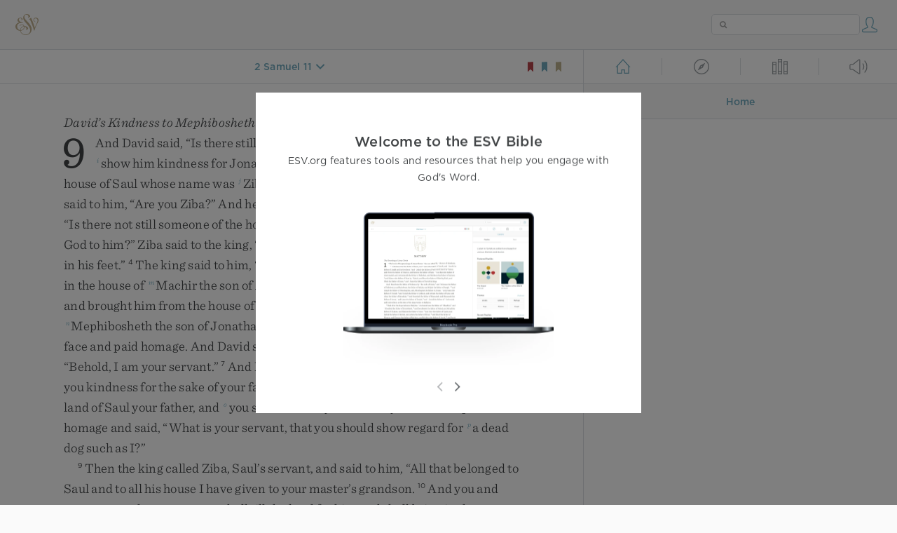

--- FILE ---
content_type: text/html; charset=utf-8
request_url: https://www.esv.org/2S11.21/
body_size: 28150
content:



<!DOCTYPE html>
<html lang="en">
  <head>
    
      <title>
  2 Samuel 11 - Who killed Abimelech the son of Jerubbesheth? Did not a wom…
 | ESV.org</title>
    

    <meta charset="utf-8">
    <meta http-equiv="X-UA-Compatible" content="IE=Edge">

    <meta name="viewport" content="width=device-width,initial-scale=1">
    <meta name="apple-itunes-app" content="app-id=361797273">

    <meta name="twitter:card" content="summary"/>
    <meta name="twitter:site" content="@esvbible"/>
    <meta name="twitter:image" content="https://dch8lckz6x8ar.cloudfront.net/static/img/logo-twitter.6877ff184cb8.png"/>

    <meta property="og:type" content="website"/>
    <meta property="og:site_name" content="ESV Bible"/>
    <meta property="og:image" content="https://dch8lckz6x8ar.cloudfront.net/static/img/logo-facebook.dbab05d37e79.png"/>
    <meta property="og:image:width" content="600"/>
    <meta property="og:image:height" content="530"/>

    
  <meta name="description" content="Who killed Abimelech the son of Jerubbesheth? Did not a woman cast an upper millstone on him from the wall, so that he died at Thebez? Why did you go so near the wall?’ then you shall say, ‘Your serv…"/>

<meta name="twitter:title" content="2 Samuel 11:21"/>
<meta name="twitter:description" content="Who killed Abimelech the son of Jerubbesheth? Did not a woman cast an upper millstone on him from the wall, so that he died at Thebez? Why did you go so near the wall?’ then you shall say, ‘Your serv…"/>

<meta property="og:title" content="2 Samuel 11:21"/>
<meta property="og:description" content="Who killed Abimelech the son of Jerubbesheth? Did not a woman cast an upper millstone on him from the wall, so that he died at Thebez? Why did you go so near the wall?’ then you shall say, ‘Your serv…"/>

<link rel="canonical" href="https://www.esv.org/2+Samuel+11:21/"/>



    <link rel="apple-touch-icon" href="https://dch8lckz6x8ar.cloudfront.net/static/img/apple-touch-icon.a1ed3d10db96.png">
    <link rel="shortcut icon" href="https://dch8lckz6x8ar.cloudfront.net/static/img/favicon.7e14cbe1912e.ico" type="image/x-icon">

    <link rel="stylesheet" href="https://dch8lckz6x8ar.cloudfront.net/static/css/output.7819abd744b0.css" type="text/css">

    
      <script async src="https://www.googletagmanager.com/gtag/js?id=G-6KC6HK8YF3"></script>

      <script>
        window.dataLayer = window.dataLayer || [];

        function gtag () { dataLayer.push(arguments); }

        gtag('js', new Date());
        gtag('config', 'G-6KC6HK8YF3');
        gtag('event', 'collect_user_data', {
          is_logged_in: 'False',
          is_subscriber: 'False'
        });
      </script>
    

    
      <script type="text/javascript">
  !function(f,b,e,v,n,t,s){if(f.fbq)return;n=f.fbq=function(){n.callMethod?
  n.callMethod.apply(n,arguments):n.queue.push(arguments)};if(!f._fbq)f._fbq=n;
  n.push=n;n.loaded=!0;n.version='2.0';n.queue=[];t=b.createElement(e);t.async=!0;
  t.src=v;s=b.getElementsByTagName(e)[0];s.parentNode.insertBefore(t,s)}(window,
  document,'script','https://connect.facebook.net/en_US/fbevents.js');
  fbq('init', '506435969522616');
  fbq('track', 'PageView');
</script>

<noscript>
  <img height="1" width="1" style="display:none" src="https://www.facebook.com/tr?id=506435969522616&ev=PageView&noscript=1"/>
</noscript>

    
  </head>
  <body class="two-columns theme-white font-size-medium line-spacing-medium">
    
      <div class="container">
        <nav class="top-nav">
          <a href="/"><img src="https://dch8lckz6x8ar.cloudfront.net/static/img/logo.15c3f5a870ee.svg" height="30" width="33" alt="ESV logo"></a>

          <div class="top-nav-right-controls">
            <div class="search-form">
              <form class="basic-search" action="/search/" method="GET">
                <input class="search" type="text" name="q" value="">
              </form>
            </div>
            
              <a href="#" id="expand-button" class="expand-button">
                <span class="expand-icon icon large"></span>
              </a>
            
            <a href="/login/" id="personal-button">
              <span class="account-icon icon large"></span>
            </a>
          </div>
        </nav>

        
  <main role="main">
    <article class="bible-column">
      <header id="bible-header">
        <a href="#" class="more-icon icon medium"></a>
        <p id="bible-nav-passage"><strong><a href="#"><span>2 Samuel 11</span></a></strong></p>
        <div id="bookmarks">
          <a href="#" data-color="red"><img src="https://dch8lckz6x8ar.cloudfront.net/static/img/bookmark-small-red.78fce9c54d11.svg" height="20" width="20" alt="red bookmark icon"></a>
          <a href="#" data-color="blue"><img src="https://dch8lckz6x8ar.cloudfront.net/static/img/bookmark-small-blue.48f6e2f15d02.svg" height="20" width="20" alt="blue bookmark icon"></a>
          <a href="#" data-color="gold"><img src="https://dch8lckz6x8ar.cloudfront.net/static/img/bookmark-small-gold.69fe6fef4f9a.svg" height="20" width="20" alt="gold bookmark icon"></a>
        </div>
      </header>
      <div id="bible-content">
        <input class="js-passage" type="hidden" value="2 Samuel 11"/>
<input class="js-focus-passage" type="hidden" value="2 Samuel 11:21"/>


  
    <section dir="ltr" data-reference="2 Samuel 9"><h3>David’s Kindness to Mephibosheth</h3>
<p class="starts-chapter"><span class="verse" data-ref="10009001" data-last-offset="26"><b class="chapter-num">9&nbsp;</b><u data-offset="5">And</u><u> </u><u data-offset="6">David</u><u> </u><u data-offset="7">said</u><u>,</u><u> </u><u>“</u><u data-offset="8">Is</u><u> </u><u data-offset="9">there</u><u> </u><u data-offset="10">still</u><u> </u><u data-offset="11">anyone</u><u> </u><u data-offset="12">left</u><u> </u><u data-offset="13">of</u><u> </u><u data-offset="14">the</u><u> </u><u data-offset="15">house</u><u> </u><u data-offset="16">of</u><u> </u><u data-offset="17">Saul</u><u>,</u><u> </u><u data-offset="18">that</u><u> </u><u data-offset="19">I</u><u> </u><u data-offset="20">may</u><u> </u><sup class="crossref"><a href="/1S18.3%3B1S20.14-15%3B1S20.42" title="1 Sam. 18:3; 20:14, 15, 42" data-passage="1 Samuel 18:3; 1 Samuel 20:14–15; 1 Samuel 20:42">i</a></sup><u data-offset="21">show</u><u> </u><u data-offset="22">him</u><u> </u><u data-offset="23">kindness</u><u> </u><u data-offset="24">for</u><u> </u><u data-offset="25">Jonathan’s</u><u> </u><u data-offset="26">sake</u><u>?</u><u>”</u></span>
<u> </u><span class="verse" data-ref="10009002" data-last-offset="36"><b class="verse-num">2&nbsp;</b><u data-offset="1">Now</u><u> </u><u data-offset="2">there</u><u> </u><u data-offset="3">was</u><u> </u><u data-offset="4">a</u><u> </u><u data-offset="5">servant</u><u> </u><u data-offset="6">of</u><u> </u><u data-offset="7">the</u><u> </u><u data-offset="8">house</u><u> </u><u data-offset="9">of</u><u> </u><u data-offset="10">Saul</u><u> </u><u data-offset="11">whose</u><u> </u><u data-offset="12">name</u><u> </u><u data-offset="13">was</u><u> </u><sup class="crossref"><a href="/2S16.1-4%3B2S19.17%3B2S19.29" title="ch. 16:1-4; 19:17, 29" data-passage="2 Samuel 16:1–4; 2 Samuel 19:17; 2 Samuel 19:29">j</a></sup><u data-offset="14">Ziba</u><u>,</u><u> </u><u data-offset="15">and</u><u> </u><u data-offset="16">they</u><u> </u><u data-offset="17">called</u><u> </u><u data-offset="18">him</u><u> </u><u data-offset="19">to</u><u> </u><u data-offset="20">David</u><u>.</u><u> </u><u data-offset="21">And</u><u> </u><u data-offset="22">the</u><u> </u><u data-offset="23">king</u><u> </u><u data-offset="24">said</u><u> </u><u data-offset="25">to</u><u> </u><u data-offset="26">him</u><u>,</u><u> </u><u>“</u><u data-offset="27">Are</u><u> </u><u data-offset="28">you</u><u> </u><u data-offset="29">Ziba</u><u>?</u><u>”</u><u> </u><u data-offset="30">And</u><u> </u><u data-offset="31">he</u><u> </u><u data-offset="32">said</u><u>,</u><u> </u><u>“</u><u data-offset="33">I</u><u> </u><u data-offset="34">am</u><u> </u><u data-offset="35">your</u><u> </u><u data-offset="36">servant</u><u>.</u><u>”</u></span>
<u> </u><span class="verse" data-ref="10009003" data-last-offset="42"><b class="verse-num">3&nbsp;</b><u data-offset="1">And</u><u> </u><u data-offset="2">the</u><u> </u><u data-offset="3">king</u><u> </u><u data-offset="4">said</u><u>,</u><u> </u><u>“</u><u data-offset="5">Is</u><u> </u><u data-offset="6">there</u><u> </u><u data-offset="7">not</u><u> </u><u data-offset="8">still</u><u> </u><u data-offset="9">someone</u><u> </u><u data-offset="10">of</u><u> </u><u data-offset="11">the</u><u> </u><u data-offset="12">house</u><u> </u><u data-offset="13">of</u><u> </u><u data-offset="14">Saul</u><u>,</u><u> </u><u data-offset="15">that</u><u> </u><u data-offset="16">I</u><u> </u><u data-offset="17">may</u><u> </u><u data-offset="18">show</u><u> </u><sup class="crossref"><a href="/1S20.14" title="1 Sam. 20:14" data-passage="1 Samuel 20:14">k</a></sup><u data-offset="19">the</u><u> </u><u data-offset="20">kindness</u><u> </u><u data-offset="21">of</u><u> </u><u data-offset="22">God</u><u> </u><u data-offset="23">to</u><u> </u><u data-offset="24">him</u><u>?</u><u>”</u><u> </u><u data-offset="25">Ziba</u><u> </u><u data-offset="26">said</u><u> </u><u data-offset="27">to</u><u> </u><u data-offset="28">the</u><u> </u><u data-offset="29">king</u><u>,</u><u> </u><u>“</u><u data-offset="30">There</u><u> </u><u data-offset="31">is</u><u> </u><u data-offset="32">still</u><u> </u><u data-offset="33">a</u><u> </u><u data-offset="34">son</u><u> </u><u data-offset="35">of</u><u> </u><sup class="crossref"><a href="/2S4.4" title="ch. 4:4" data-passage="2 Samuel 4:4">l</a></sup><u data-offset="36">Jonathan</u><u>;</u><u> </u><u data-offset="37">he</u><u> </u><u data-offset="38">is</u><u> </u><u data-offset="39">crippled</u><u> </u><u data-offset="40">in</u><u> </u><u data-offset="41">his</u><u> </u><u data-offset="42">feet</u><u>.</u><u>”</u></span>
<u> </u><span class="verse" data-ref="10009004" data-last-offset="27"><b class="verse-num">4&nbsp;</b><u data-offset="1">The</u><u> </u><u data-offset="2">king</u><u> </u><u data-offset="3">said</u><u> </u><u data-offset="4">to</u><u> </u><u data-offset="5">him</u><u>,</u><u> </u><u>“</u><u data-offset="6">Where</u><u> </u><u data-offset="7">is</u><u> </u><u data-offset="8">he</u><u>?</u><u>”</u><u> </u><u data-offset="9">And</u><u> </u><u data-offset="10">Ziba</u><u> </u><u data-offset="11">said</u><u> </u><u data-offset="12">to</u><u> </u><u data-offset="13">the</u><u> </u><u data-offset="14">king</u><u>,</u><u> </u><u>“</u><u data-offset="15">He</u><u> </u><u data-offset="16">is</u><u> </u><u data-offset="17">in</u><u> </u><u data-offset="18">the</u><u> </u><u data-offset="19">house</u><u> </u><u data-offset="20">of</u><u> </u><sup class="crossref"><a href="/2S17.27" title="ch. 17:27" data-passage="2 Samuel 17:27">m</a></sup><u data-offset="21">Machir</u><u> </u><u data-offset="22">the</u><u> </u><u data-offset="23">son</u><u> </u><u data-offset="24">of</u><u> </u><u data-offset="25">Ammiel</u><u>,</u><u> </u><u data-offset="26">at</u><u> </u><u data-offset="27">Lo-debar</u><u>.</u><u>”</u></span>
<u> </u><span class="verse" data-ref="10009005" data-last-offset="18"><b class="verse-num">5&nbsp;</b><u data-offset="1">Then</u><u> </u><u data-offset="2">King</u><u> </u><u data-offset="3">David</u><u> </u><u data-offset="4">sent</u><u> </u><u data-offset="5">and</u><u> </u><u data-offset="6">brought</u><u> </u><u data-offset="7">him</u><u> </u><u data-offset="8">from</u><u> </u><u data-offset="9">the</u><u> </u><u data-offset="10">house</u><u> </u><u data-offset="11">of</u><u> </u><u data-offset="12">Machir</u><u> </u><u data-offset="13">the</u><u> </u><u data-offset="14">son</u><u> </u><u data-offset="15">of</u><u> </u><u data-offset="16">Ammiel</u><u>,</u><u> </u><u data-offset="17">at</u><u> </u><u data-offset="18">Lo-debar</u><u>.</u></span>
<u> </u><span class="verse" data-ref="10009006" data-last-offset="32"><b class="verse-num">6&nbsp;</b><u data-offset="1">And</u><u> </u><sup class="crossref"><a href="/2S16.4%3B2S19.24-25%3B2S19.30%3B2S21.7%3B1Ch8.34%3B1Ch9.40" title="ch. 16:4; 19:24, 25, 30; 21:7; [1 Chr. 8:34; 9:40]" data-passage="2 Samuel 16:4; 2 Samuel 19:24–25; 2 Samuel 19:30; 2 Samuel 21:7; 1 Chronicles 8:34; 1 Chronicles 9:40">n</a></sup><u data-offset="2">Mephibosheth</u><u> </u><u data-offset="3">the</u><u> </u><u data-offset="4">son</u><u> </u><u data-offset="5">of</u><u> </u><u data-offset="6">Jonathan</u><u>,</u><u> </u><u data-offset="7">son</u><u> </u><u data-offset="8">of</u><u> </u><u data-offset="9">Saul</u><u>,</u><u> </u><u data-offset="10">came</u><u> </u><u data-offset="11">to</u><u> </u><u data-offset="12">David</u><u> </u><u data-offset="13">and</u><u> </u><u data-offset="14">fell</u><u> </u><u data-offset="15">on</u><u> </u><u data-offset="16">his</u><u> </u><u data-offset="17">face</u><u> </u><u data-offset="18">and</u><u> </u><u data-offset="19">paid</u><u> </u><u data-offset="20">homage</u><u>.</u><u> </u><u data-offset="21">And</u><u> </u><u data-offset="22">David</u><u> </u><u data-offset="23">said</u><u>,</u><u> </u><u>“</u><u data-offset="24">Mephibosheth</u><u>!</u><u>”</u><u> </u><u data-offset="25">And</u><u> </u><u data-offset="26">he</u><u> </u><u data-offset="27">answered</u><u>,</u><u> </u><u>“</u><u data-offset="28">Behold</u><u>,</u><u> </u><u data-offset="29">I</u><u> </u><u data-offset="30">am</u><u> </u><u data-offset="31">your</u><u> </u><u data-offset="32">servant</u><u>.</u><u>”</u></span>
<u> </u><span class="verse" data-ref="10009007" data-last-offset="42"><b class="verse-num">7&nbsp;</b><u data-offset="1">And</u><u> </u><u data-offset="2">David</u><u> </u><u data-offset="3">said</u><u> </u><u data-offset="4">to</u><u> </u><u data-offset="5">him</u><u>,</u><u> </u><u>“</u><u data-offset="6">Do</u><u> </u><u data-offset="7">not</u><u> </u><u data-offset="8">fear</u><u>,</u><u> </u><sup class="crossref"><a href="/2S9.1" title="[See ver. 1 above]" data-passage="2 Samuel 9:1">i</a></sup><u data-offset="9">for</u><u> </u><u data-offset="10">I</u><u> </u><u data-offset="11">will</u><u> </u><u data-offset="12">show</u><u> </u><u data-offset="13">you</u><u> </u><u data-offset="14">kindness</u><u> </u><u data-offset="15">for</u><u> </u><u data-offset="16">the</u><u> </u><u data-offset="17">sake</u><u> </u><u data-offset="18">of</u><u> </u><u data-offset="19">your</u><u> </u><u data-offset="20">father</u><u> </u><u data-offset="21">Jonathan</u><u>,</u><u> </u><u data-offset="22">and</u><u> </u><u data-offset="23">I</u><u> </u><u data-offset="24">will</u><u> </u><u data-offset="25">restore</u><u> </u><u data-offset="26">to</u><u> </u><u data-offset="27">you</u><u> </u><u data-offset="28">all</u><u> </u><u data-offset="29">the</u><u> </u><u data-offset="30">land</u><u> </u><u data-offset="31">of</u><u> </u><u data-offset="32">Saul</u><u> </u><u data-offset="33">your</u><u> </u><u data-offset="34">father</u><u>,</u><u> </u><u data-offset="35">and</u><u> </u><sup class="crossref"><a href="/2S19.28%3B1K2.7%3B2K25.29" title="ch. 19:28; 1 Kgs. 2:7; [2 Kgs. 25:29]" data-passage="2 Samuel 19:28; 1 Kings 2:7; 2 Kings 25:29">o</a></sup><u data-offset="36">you</u><u> </u><u data-offset="37">shall</u><u> </u><u data-offset="38">eat</u><u> </u><u data-offset="39">at</u><u> </u><u data-offset="40">my</u><u> </u><u data-offset="41">table</u><u> </u><u data-offset="42">always</u><u>.</u><u>”</u></span>
<u> </u><span class="verse" data-ref="10009008" data-last-offset="22"><b class="verse-num">8&nbsp;</b><u data-offset="1">And</u><u> </u><u data-offset="2">he</u><u> </u><u data-offset="3">paid</u><u> </u><u data-offset="4">homage</u><u> </u><u data-offset="5">and</u><u> </u><u data-offset="6">said</u><u>,</u><u> </u><u>“</u><u data-offset="7">What</u><u> </u><u data-offset="8">is</u><u> </u><u data-offset="9">your</u><u> </u><u data-offset="10">servant</u><u>,</u><u> </u><u data-offset="11">that</u><u> </u><u data-offset="12">you</u><u> </u><u data-offset="13">should</u><u> </u><u data-offset="14">show</u><u> </u><u data-offset="15">regard</u><u> </u><u data-offset="16">for</u><u> </u><sup class="crossref"><a href="/2S16.9%3B1S24.14" title="ch. 16:9; 1 Sam. 24:14" data-passage="2 Samuel 16:9; 1 Samuel 24:14">p</a></sup><u data-offset="17">a</u><u> </u><u data-offset="18">dead</u><u> </u><u data-offset="19">dog</u><u> </u><u data-offset="20">such</u><u> </u><u data-offset="21">as</u><u> </u><u data-offset="22">I</u><u>?</u><u>”</u></span>
</p>
<p><span class="verse" data-ref="10009009" data-last-offset="28"><b class="verse-num">9&nbsp;</b><u data-offset="1">Then</u><u> </u><u data-offset="2">the</u><u> </u><u data-offset="3">king</u><u> </u><u data-offset="4">called</u><u> </u><u data-offset="5">Ziba</u><u>,</u><u> </u><u data-offset="6">Saul’s</u><u> </u><u data-offset="7">servant</u><u>,</u><u> </u><u data-offset="8">and</u><u> </u><u data-offset="9">said</u><u> </u><u data-offset="10">to</u><u> </u><u data-offset="11">him</u><u>,</u><u> </u><u>“</u><u data-offset="12">All</u><u> </u><u data-offset="13">that</u><u> </u><u data-offset="14">belonged</u><u> </u><u data-offset="15">to</u><u> </u><u data-offset="16">Saul</u><u> </u><u data-offset="17">and</u><u> </u><u data-offset="18">to</u><u> </u><u data-offset="19">all</u><u> </u><u data-offset="20">his</u><u> </u><u data-offset="21">house</u><u> </u><u data-offset="22">I</u><u> </u><u data-offset="23">have</u><u> </u><u data-offset="24">given</u><u> </u><u data-offset="25">to</u><u> </u><u data-offset="26">your</u><u> </u><u data-offset="27">master’s</u><u> </u><u data-offset="28">grandson</u><u>.</u></span>
<u> </u><span class="verse" data-ref="10009010" data-last-offset="48"><b class="verse-num">10&nbsp;</b><u data-offset="1">And</u><u> </u><u data-offset="2">you</u><u> </u><u data-offset="3">and</u><u> </u><u data-offset="4">your</u><u> </u><u data-offset="5">sons</u><u> </u><u data-offset="6">and</u><u> </u><u data-offset="7">your</u><u> </u><u data-offset="8">servants</u><u> </u><u data-offset="9">shall</u><u> </u><u data-offset="10">till</u><u> </u><u data-offset="11">the</u><u> </u><u data-offset="12">land</u><u> </u><u data-offset="13">for</u><u> </u><u data-offset="14">him</u><u> </u><u data-offset="15">and</u><u> </u><u data-offset="16">shall</u><u> </u><u data-offset="17">bring</u><u> </u><u data-offset="18">in</u><u> </u><u data-offset="19">the</u><u> </u><u data-offset="20">produce</u><u>,</u><u> </u><u data-offset="21">that</u><u> </u><u data-offset="22">your</u><u> </u><u data-offset="23">master’s</u><u> </u><u data-offset="24">grandson</u><u> </u><u data-offset="25">may</u><u> </u><u data-offset="26">have</u><u> </u><u data-offset="27">bread</u><u> </u><u data-offset="28">to</u><u> </u><u data-offset="29">eat</u><u>.</u><u> </u><u data-offset="30">But</u><u> </u><u data-offset="31">Mephibosheth</u><u> </u><u data-offset="32">your</u><u> </u><u data-offset="33">master’s</u><u> </u><u data-offset="34">grandson</u><u> </u><sup class="crossref"><a href="/2S9.7" title="[See ver. 7 above]" data-passage="2 Samuel 9:7">o</a></sup><u data-offset="35">shall</u><u> </u><u data-offset="36">always</u><u> </u><u data-offset="37">eat</u><u> </u><u data-offset="38">at</u><u> </u><u data-offset="39">my</u><u> </u><u data-offset="40">table</u><u>.</u><u>”</u><u> </u><u data-offset="41">Now</u><u> </u><u data-offset="42">Ziba</u><u> </u><u data-offset="43">had</u><u> </u><sup class="crossref"><a href="/2S19.17" title="ch. 19:17" data-passage="2 Samuel 19:17">q</a></sup><u data-offset="44">fifteen</u><u> </u><u data-offset="45">sons</u><u> </u><u data-offset="46">and</u><u> </u><u data-offset="47">twenty</u><u> </u><u data-offset="48">servants</u><u>.</u></span>
<u> </u><span class="verse" data-ref="10009011" data-last-offset="34"><b class="verse-num">11&nbsp;</b><u data-offset="1">Then</u><u> </u><u data-offset="2">Ziba</u><u> </u><u data-offset="3">said</u><u> </u><u data-offset="4">to</u><u> </u><u data-offset="5">the</u><u> </u><u data-offset="6">king</u><u>,</u><u> </u><u>“</u><u data-offset="7">According</u><u> </u><u data-offset="8">to</u><u> </u><u data-offset="9">all</u><u> </u><u data-offset="10">that</u><u> </u><u data-offset="11">my</u><u> </u><u data-offset="12">lord</u><u> </u><u data-offset="13">the</u><u> </u><u data-offset="14">king</u><u> </u><u data-offset="15">commands</u><u> </u><u data-offset="16">his</u><u> </u><u data-offset="17">servant</u><u>,</u><u> </u><u data-offset="18">so</u><u> </u><u data-offset="19">will</u><u> </u><u data-offset="20">your</u><u> </u><u data-offset="21">servant</u><u> </u><u data-offset="22">do</u><u>.</u><u>”</u><u> </u><u data-offset="23">So</u><u> </u><u data-offset="24">Mephibosheth</u><u> </u><sup class="crossref"><a href="/2S9.7" title="[See ver. 7 above]" data-passage="2 Samuel 9:7">o</a></sup><u data-offset="25">ate</u><u> </u><u data-offset="26">at</u><u> </u><u data-offset="27">David’s</u><sup class="footnote"><a id="fb1-1" title="&lt;span class=&quot;footnote-embedded&quot;&gt;Septuagint; Hebrew &lt;i&gt;my&lt;/i&gt;&lt;/span&gt;" href="#f1-">1</a></sup><u> </u><u data-offset="28">table</u><u>,</u><u> </u><u data-offset="29">like</u><u> </u><u data-offset="30">one</u><u> </u><u data-offset="31">of</u><u> </u><u data-offset="32">the</u><u> </u><u data-offset="33">king’s</u><u> </u><u data-offset="34">sons</u><u>.</u></span>
<u> </u><span class="verse" data-ref="10009012" data-last-offset="20"><b class="verse-num">12&nbsp;</b><u data-offset="1">And</u><u> </u><u data-offset="2">Mephibosheth</u><u> </u><u data-offset="3">had</u><u> </u><u data-offset="4">a</u><u> </u><u data-offset="5">young</u><u> </u><u data-offset="6">son</u><u>,</u><u> </u><sup class="crossref"><a href="/1Ch8.34" title="1 Chr. 8:34" data-passage="1 Chronicles 8:34">r</a></sup><u data-offset="7">whose</u><u> </u><u data-offset="8">name</u><u> </u><u data-offset="9">was</u><u> </u><u data-offset="10">Mica</u><u>.</u><u> </u><u data-offset="11">And</u><u> </u><u data-offset="12">all</u><u> </u><u data-offset="13">who</u><u> </u><u data-offset="14">lived</u><u> </u><u data-offset="15">in</u><u> </u><u data-offset="16">Ziba’s</u><u> </u><u data-offset="17">house</u><u> </u><u data-offset="18">became</u><u> </u><u data-offset="19">Mephibosheth’s</u><u> </u><u data-offset="20">servants</u><u>.</u></span>
<u> </u><span class="verse" data-ref="10009013" data-last-offset="21"><b class="verse-num">13&nbsp;</b><u data-offset="1">So</u><u> </u><u data-offset="2">Mephibosheth</u><u> </u><u data-offset="3">lived</u><u> </u><u data-offset="4">in</u><u> </u><u data-offset="5">Jerusalem</u><u>,</u><u> </u><u data-offset="6">for</u><u> </u><sup class="crossref"><a href="/2S9.7" title="[See ver. 7 above]" data-passage="2 Samuel 9:7">o</a></sup><u data-offset="7">he</u><u> </u><u data-offset="8">ate</u><u> </u><u data-offset="9">always</u><u> </u><u data-offset="10">at</u><u> </u><u data-offset="11">the</u><u> </u><u data-offset="12">king’s</u><u> </u><u data-offset="13">table</u><u>.</u><u> </u><u data-offset="14">Now</u><u> </u><sup class="crossref"><a href="/2S9.3" title="[See ver. 3 above]" data-passage="2 Samuel 9:3">l</a></sup><u data-offset="15">he</u><u> </u><u data-offset="16">was</u><u> </u><u data-offset="17">lame</u><u> </u><u data-offset="18">in</u><u> </u><u data-offset="19">both</u><u> </u><u data-offset="20">his</u><u> </u><u data-offset="21">feet</u><u>.</u></span>
</p>
</section>
  
    <section dir="ltr" data-reference="2 Samuel 10"><h3>David Defeats Ammon and Syria</h3>
<p class="starts-chapter"><span class="verse" data-ref="10010001" data-last-offset="21"><b class="chapter-num">10&nbsp;</b><sup class="crossref leading-crossref"><a href="/2S10%3B1Ch19" title="For ver. 1-19, see 1 Chr. 19:1-19" data-passage="2 Samuel 10; 1 Chronicles 19">s</a></sup><u data-offset="6">After</u><u> </u><u data-offset="7">this</u><u> </u><u data-offset="8">the</u><u> </u><u data-offset="9">king</u><u> </u><u data-offset="10">of</u><u> </u><u data-offset="11">the</u><u> </u><u data-offset="12">Ammonites</u><u> </u><u data-offset="13">died</u><u>,</u><u> </u><u data-offset="14">and</u><u> </u><u data-offset="15">Hanun</u><u> </u><u data-offset="16">his</u><u> </u><u data-offset="17">son</u><u> </u><u data-offset="18">reigned</u><u> </u><u data-offset="19">in</u><u> </u><u data-offset="20">his</u><u> </u><u data-offset="21">place</u><u>.</u></span>
<u> </u><span class="verse" data-ref="10010002" data-last-offset="42"><b class="verse-num">2&nbsp;</b><u data-offset="1">And</u><u> </u><u data-offset="2">David</u><u> </u><u data-offset="3">said</u><u>,</u><u> </u><u>“</u><u data-offset="4">I</u><u> </u><u data-offset="5">will</u><u> </u><u data-offset="6">deal</u><u> </u><u data-offset="7">loyally</u><sup class="footnote"><a id="fb1-2" title="&lt;span class=&quot;footnote-embedded&quot;&gt;Or &lt;i&gt;kindly&lt;/i&gt;; twice in this verse&lt;/span&gt;" href="#f1-">1</a></sup><u> </u><u data-offset="8">with</u><u> </u><u data-offset="9">Hanun</u><u> </u><u data-offset="10">the</u><u> </u><u data-offset="11">son</u><u> </u><u data-offset="12">of</u><u> </u><sup class="crossref"><a href="/1S11.1" title="1 Sam. 11:1" data-passage="1 Samuel 11:1">t</a></sup><u data-offset="13">Nahash</u><u>,</u><u> </u><u data-offset="14">as</u><u> </u><u data-offset="15">his</u><u> </u><u data-offset="16">father</u><u> </u><u data-offset="17">dealt</u><u> </u><u data-offset="18">loyally</u><u> </u><u data-offset="19">with</u><u> </u><u data-offset="20">me</u><u>.</u><u>”</u><u> </u><u data-offset="21">So</u><u> </u><u data-offset="22">David</u><u> </u><u data-offset="23">sent</u><u> </u><u data-offset="24">by</u><u> </u><u data-offset="25">his</u><u> </u><u data-offset="26">servants</u><u> </u><u data-offset="27">to</u><u> </u><u data-offset="28">console</u><u> </u><u data-offset="29">him</u><u> </u><u data-offset="30">concerning</u><u> </u><u data-offset="31">his</u><u> </u><u data-offset="32">father</u><u>.</u><u> </u><u data-offset="33">And</u><u> </u><u data-offset="34">David’s</u><u> </u><u data-offset="35">servants</u><u> </u><u data-offset="36">came</u><u> </u><u data-offset="37">into</u><u> </u><u data-offset="38">the</u><u> </u><u data-offset="39">land</u><u> </u><u data-offset="40">of</u><u> </u><u data-offset="41">the</u><u> </u><u data-offset="42">Ammonites</u><u>.</u></span>
<u> </u><span class="verse" data-ref="10010003" data-last-offset="48"><b class="verse-num">3&nbsp;</b><u data-offset="1">But</u><u> </u><u data-offset="2">the</u><u> </u><u data-offset="3">princes</u><u> </u><u data-offset="4">of</u><u> </u><u data-offset="5">the</u><u> </u><u data-offset="6">Ammonites</u><u> </u><u data-offset="7">said</u><u> </u><u data-offset="8">to</u><u> </u><u data-offset="9">Hanun</u><u> </u><u data-offset="10">their</u><u> </u><u data-offset="11">lord</u><u>,</u><u> </u><u>“</u><u data-offset="12">Do</u><u> </u><u data-offset="13">you</u><u> </u><u data-offset="14">think</u><u>,</u><u> </u><u data-offset="15">because</u><u> </u><u data-offset="16">David</u><u> </u><u data-offset="17">has</u><u> </u><u data-offset="18">sent</u><u> </u><u data-offset="19">comforters</u><u> </u><u data-offset="20">to</u><u> </u><u data-offset="21">you</u><u>,</u><u> </u><u data-offset="22">that</u><u> </u><u data-offset="23">he</u><u> </u><u data-offset="24">is</u><u> </u><u data-offset="25">honoring</u><u> </u><u data-offset="26">your</u><u> </u><u data-offset="27">father</u><u>?</u><u> </u><u data-offset="28">Has</u><u> </u><u data-offset="29">not</u><u> </u><u data-offset="30">David</u><u> </u><u data-offset="31">sent</u><u> </u><u data-offset="32">his</u><u> </u><u data-offset="33">servants</u><u> </u><u data-offset="34">to</u><u> </u><u data-offset="35">you</u><u> </u><u data-offset="36">to</u><u> </u><u data-offset="37">search</u><u> </u><u data-offset="38">the</u><u> </u><u data-offset="39">city</u><u> </u><u data-offset="40">and</u><u> </u><u data-offset="41">to</u><u> </u><u data-offset="42">spy</u><u> </u><u data-offset="43">it</u><u> </u><u data-offset="44">out</u><u> </u><u data-offset="45">and</u><u> </u><u data-offset="46">to</u><u> </u><u data-offset="47">overthrow</u><u> </u><u data-offset="48">it</u><u>?</u><u>”</u></span>
<u> </u><span class="verse" data-ref="10010004" data-last-offset="28"><b class="verse-num">4&nbsp;</b><u data-offset="1">So</u><u> </u><u data-offset="2">Hanun</u><u> </u><u data-offset="3">took</u><u> </u><u data-offset="4">David’s</u><u> </u><u data-offset="5">servants</u><u> </u><u data-offset="6">and</u><u> </u><u data-offset="7">shaved</u><u> </u><u data-offset="8">off</u><u> </u><u data-offset="9">half</u><u> </u><u data-offset="10">the</u><u> </u><u data-offset="11">beard</u><u> </u><u data-offset="12">of</u><u> </u><u data-offset="13">each</u><u> </u><u data-offset="14">and</u><u> </u><u data-offset="15">cut</u><u> </u><u data-offset="16">off</u><u> </u><u data-offset="17">their</u><u> </u><u data-offset="18">garments</u><u> </u><u data-offset="19">in</u><u> </u><u data-offset="20">the</u><u> </u><u data-offset="21">middle</u><u>,</u><u> </u><sup class="crossref"><a href="/Is20.4" title="[Isa. 20:4]" data-passage="Isaiah 20:4">u</a></sup><u data-offset="22">at</u><u> </u><u data-offset="23">their</u><u> </u><u data-offset="24">hips</u><u>,</u><u> </u><u data-offset="25">and</u><u> </u><u data-offset="26">sent</u><u> </u><u data-offset="27">them</u><u> </u><u data-offset="28">away</u><u>.</u></span>
<u> </u><span class="verse" data-ref="10010005" data-last-offset="31"><b class="verse-num">5&nbsp;</b><u data-offset="1">When</u><u> </u><u data-offset="2">it</u><u> </u><u data-offset="3">was</u><u> </u><u data-offset="4">told</u><u> </u><u data-offset="5">David</u><u>,</u><u> </u><u data-offset="6">he</u><u> </u><u data-offset="7">sent</u><u> </u><u data-offset="8">to</u><u> </u><u data-offset="9">meet</u><u> </u><u data-offset="10">them</u><u>,</u><u> </u><u data-offset="11">for</u><u> </u><u data-offset="12">the</u><u> </u><u data-offset="13">men</u><u> </u><u data-offset="14">were</u><u> </u><u data-offset="15">greatly</u><u> </u><u data-offset="16">ashamed</u><u>.</u><u> </u><u data-offset="17">And</u><u> </u><u data-offset="18">the</u><u> </u><u data-offset="19">king</u><u> </u><u data-offset="20">said</u><u>,</u><u> </u><u>“</u><u data-offset="21">Remain</u><u> </u><u data-offset="22">at</u><u> </u><u data-offset="23">Jericho</u><u> </u><u data-offset="24">until</u><u> </u><u data-offset="25">your</u><u> </u><u data-offset="26">beards</u><u> </u><u data-offset="27">have</u><u> </u><u data-offset="28">grown</u><u> </u><u data-offset="29">and</u><u> </u><u data-offset="30">then</u><u> </u><u data-offset="31">return</u><u>.</u><u>”</u></span>
</p>
<p><span class="verse" data-ref="10010006" data-last-offset="44"><b class="verse-num">6&nbsp;</b><u data-offset="1">When</u><u> </u><u data-offset="2">the</u><u> </u><u data-offset="3">Ammonites</u><u> </u><u data-offset="4">saw</u><u> </u><u data-offset="5">that</u><u> </u><u data-offset="6">they</u><u> </u><u data-offset="7">had</u><u> </u><u data-offset="8">become</u><u> </u><u data-offset="9">a</u><u> </u><u data-offset="10">stench</u><u> </u><u data-offset="11">to</u><u> </u><u data-offset="12">David</u><u>,</u><u> </u><u data-offset="13">the</u><u> </u><u data-offset="14">Ammonites</u><u> </u><u data-offset="15">sent</u><u> </u><u data-offset="16">and</u><u> </u><u data-offset="17">hired</u><u> </u><u data-offset="18">the</u><u> </u><u data-offset="19">Syrians</u><u> </u><u data-offset="20">of</u><u> </u><sup class="crossref"><a href="/Jg18.28" title="Judg. 18:28" data-passage="Judges 18:28">v</a></sup><u data-offset="21">Beth-rehob</u><u>,</u><u> </u><u data-offset="22">and</u><u> </u><sup class="crossref"><a href="/2S8.3%3B2S8.5" title="ch. 8:3, 5" data-passage="2 Samuel 8:3; 2 Samuel 8:5">w</a></sup><u data-offset="23">the</u><u> </u><u data-offset="24">Syrians</u><u> </u><u data-offset="25">of</u><u> </u><u data-offset="26">Zobah</u><u>,</u><u> </u><u data-offset="27">20,000</u><u> </u><u data-offset="28">foot</u><u> </u><u data-offset="29">soldiers</u><u>,</u><u> </u><u data-offset="30">and</u><u> </u><u data-offset="31">the</u><u> </u><u data-offset="32">king</u><u> </u><u data-offset="33">of</u><u> </u><sup class="crossref"><a href="/Jos13.11%3BJos13.13" title="[Josh. 13:11, 13]" data-passage="Joshua 13:11; Joshua 13:13">x</a></sup><u data-offset="34">Maacah</u><u> </u><u data-offset="35">with</u><u> </u><u data-offset="36">1,000</u><u> </u><u data-offset="37">men</u><u>,</u><u> </u><u data-offset="38">and</u><u> </u><u data-offset="39">the</u><u> </u><u data-offset="40">men</u><u> </u><u data-offset="41">of</u><u> </u><sup class="crossref"><a href="/Jg11.3%3BJg11.5" title="Judg. 11:3, 5" data-passage="Judges 11:3; Judges 11:5">y</a></sup><u data-offset="42">Tob</u><u>,</u><u> </u><u data-offset="43">12,000</u><u> </u><u data-offset="44">men</u><u>.</u></span>
<u> </u><span class="verse" data-ref="10010007" data-last-offset="17"><b class="verse-num">7&nbsp;</b><u data-offset="1">And</u><u> </u><u data-offset="2">when</u><u> </u><u data-offset="3">David</u><u> </u><u data-offset="4">heard</u><u> </u><u data-offset="5">of</u><u> </u><u data-offset="6">it</u><u>,</u><u> </u><u data-offset="7">he</u><u> </u><u data-offset="8">sent</u><u> </u><u data-offset="9">Joab</u><u> </u><u data-offset="10">and</u><u> </u><u data-offset="11">all</u><u> </u><u data-offset="12">the</u><u> </u><u data-offset="13">host</u><u> </u><u data-offset="14">of</u><u> </u><sup class="crossref"><a href="/2S23.8" title="ch. 23:8" data-passage="2 Samuel 23:8">z</a></sup><u data-offset="15">the</u><u> </u><u data-offset="16">mighty</u><u> </u><u data-offset="17">men</u><u>.</u></span>
<u> </u><span class="verse" data-ref="10010008" data-last-offset="39"><b class="verse-num">8&nbsp;</b><u data-offset="1">And</u><u> </u><u data-offset="2">the</u><u> </u><u data-offset="3">Ammonites</u><u> </u><u data-offset="4">came</u><u> </u><u data-offset="5">out</u><u> </u><u data-offset="6">and</u><u> </u><u data-offset="7">drew</u><u> </u><u data-offset="8">up</u><u> </u><u data-offset="9">in</u><u> </u><u data-offset="10">battle</u><u> </u><u data-offset="11">array</u><u> </u><u data-offset="12">at</u><u> </u><u data-offset="13">the</u><u> </u><u data-offset="14">entrance</u><u> </u><u data-offset="15">of</u><u> </u><u data-offset="16">the</u><u> </u><u data-offset="17">gate</u><u>,</u><u> </u><u data-offset="18">and</u><u> </u><sup class="crossref"><a href="/2S10.6" title="[See ver. 6 above]" data-passage="2 Samuel 10:6">w</a></sup><u data-offset="19">the</u><u> </u><u data-offset="20">Syrians</u><u> </u><u data-offset="21">of</u><u> </u><u data-offset="22">Zobah</u><u> </u><u data-offset="23">and</u><u> </u><u data-offset="24">of</u><u> </u><u data-offset="25">Rehob</u><u> </u><u data-offset="26">and</u><u> </u><sup class="crossref"><a href="/2S10.6" title="[See ver. 6 above]" data-passage="2 Samuel 10:6">y</a></sup><u data-offset="27">the</u><u> </u><u data-offset="28">men</u><u> </u><u data-offset="29">of</u><u> </u><u data-offset="30">Tob</u><u> </u><u data-offset="31">and</u><u> </u><u data-offset="32">Maacah</u><u> </u><u data-offset="33">were</u><u> </u><u data-offset="34">by</u><u> </u><u data-offset="35">themselves</u><u> </u><u data-offset="36">in</u><u> </u><u data-offset="37">the</u><u> </u><u data-offset="38">open</u><u> </u><u data-offset="39">country</u><u>.</u></span>
</p>
<p><span class="verse" data-ref="10010009" data-last-offset="32"><b class="verse-num">9&nbsp;</b><u data-offset="1">When</u><u> </u><u data-offset="2">Joab</u><u> </u><u data-offset="3">saw</u><u> </u><u data-offset="4">that</u><u> </u><u data-offset="5">the</u><u> </u><u data-offset="6">battle</u><u> </u><u data-offset="7">was</u><u> </u><u data-offset="8">set</u><u> </u><u data-offset="9">against</u><u> </u><u data-offset="10">him</u><u> </u><u data-offset="11">both</u><u> </u><u data-offset="12">in</u><u> </u><u data-offset="13">front</u><u> </u><u data-offset="14">and</u><u> </u><u data-offset="15">in</u><u> </u><u data-offset="16">the</u><u> </u><u data-offset="17">rear</u><u>,</u><u> </u><u data-offset="18">he</u><u> </u><u data-offset="19">chose</u><u> </u><u data-offset="20">some</u><u> </u><u data-offset="21">of</u><u> </u><u data-offset="22">the</u><u> </u><u data-offset="23">best</u><u> </u><u data-offset="24">men</u><u> </u><u data-offset="25">of</u><u> </u><u data-offset="26">Israel</u><u> </u><u data-offset="27">and</u><u> </u><u data-offset="28">arrayed</u><u> </u><u data-offset="29">them</u><u> </u><u data-offset="30">against</u><u> </u><u data-offset="31">the</u><u> </u><u data-offset="32">Syrians</u><u>.</u></span>
<u> </u><span class="verse" data-ref="10010010" data-last-offset="21"><b class="verse-num">10&nbsp;</b><u data-offset="1">The</u><u> </u><u data-offset="2">rest</u><u> </u><u data-offset="3">of</u><u> </u><u data-offset="4">his</u><u> </u><u data-offset="5">men</u><u> </u><u data-offset="6">he</u><u> </u><u data-offset="7">put</u><u> </u><u data-offset="8">in</u><u> </u><u data-offset="9">the</u><u> </u><u data-offset="10">charge</u><u> </u><u data-offset="11">of</u><u> </u><u data-offset="12">Abishai</u><u> </u><u data-offset="13">his</u><u> </u><u data-offset="14">brother</u><u>,</u><u> </u><u data-offset="15">and</u><u> </u><u data-offset="16">he</u><u> </u><u data-offset="17">arrayed</u><u> </u><u data-offset="18">them</u><u> </u><u data-offset="19">against</u><u> </u><u data-offset="20">the</u><u> </u><u data-offset="21">Ammonites</u><u>.</u></span>
<u> </u><span class="verse" data-ref="10010011" data-last-offset="32"><b class="verse-num">11&nbsp;</b><u data-offset="1">And</u><u> </u><u data-offset="2">he</u><u> </u><u data-offset="3">said</u><u>,</u><u> </u><u>“</u><u data-offset="4">If</u><u> </u><u data-offset="5">the</u><u> </u><u data-offset="6">Syrians</u><u> </u><u data-offset="7">are</u><u> </u><u data-offset="8">too</u><u> </u><u data-offset="9">strong</u><u> </u><u data-offset="10">for</u><u> </u><u data-offset="11">me</u><u>,</u><u> </u><u data-offset="12">then</u><u> </u><u data-offset="13">you</u><u> </u><u data-offset="14">shall</u><u> </u><u data-offset="15">help</u><u> </u><u data-offset="16">me</u><u>,</u><u> </u><u data-offset="17">but</u><u> </u><u data-offset="18">if</u><u> </u><u data-offset="19">the</u><u> </u><u data-offset="20">Ammonites</u><u> </u><u data-offset="21">are</u><u> </u><u data-offset="22">too</u><u> </u><u data-offset="23">strong</u><u> </u><u data-offset="24">for</u><u> </u><u data-offset="25">you</u><u>,</u><u> </u><u data-offset="26">then</u><u> </u><u data-offset="27">I</u><u> </u><u data-offset="28">will</u><u> </u><u data-offset="29">come</u><u> </u><u data-offset="30">and</u><u> </u><u data-offset="31">help</u><u> </u><u data-offset="32">you</u><u>.</u></span>
<u> </u><span class="verse" data-ref="10010012" data-last-offset="29"><b class="verse-num">12&nbsp;</b><sup class="crossref"><a href="/De31.6" title="See Deut. 31:6" data-passage="Deuteronomy 31:6">a</a></sup><u data-offset="1">Be</u><u> </u><u data-offset="2">of</u><u> </u><u data-offset="3">good</u><u> </u><u data-offset="4">courage</u><u>,</u><u> </u><u data-offset="5">and</u><u> </u><sup class="crossref"><a href="/1S4.9%3B1Co16.13" title="1 Sam. 4:9; [1 Cor. 16:13]" data-passage="1 Samuel 4:9; 1 Corinthians 16:13">b</a></sup><u data-offset="6">let</u><u> </u><u data-offset="7">us</u><u> </u><u data-offset="8">be</u><u> </u><u data-offset="9">courageous</u><u> </u><u data-offset="10">for</u><u> </u><u data-offset="11">our</u><u> </u><u data-offset="12">people</u><u>,</u><u> </u><u data-offset="13">and</u><u> </u><u data-offset="14">for</u><u> </u><u data-offset="15">the</u><u> </u><u data-offset="16">cities</u><u> </u><u data-offset="17">of</u><u> </u><u data-offset="18">our</u><u> </u><u data-offset="19">God</u><u>,</u><u> </u><u data-offset="20">and</u><u> </u><sup class="crossref"><a href="/1S3.18" title="1 Sam. 3:18" data-passage="1 Samuel 3:18">c</a></sup><u data-offset="21">may</u><u> </u><u data-offset="22">the</u><u> </u><span class="small-caps" data-offset="23"><u data-offset="23"><span class="small-caps-upper" data-offset="23">L</span><span class="small-caps-lower" data-offset="23">ord</span></u></span><u> </u><u data-offset="24">do</u><u> </u><u data-offset="25">what</u><u> </u><u data-offset="26">seems</u><u> </u><u data-offset="27">good</u><u> </u><u data-offset="28">to</u><u> </u><u data-offset="29">him</u><u>.</u><u>”</u></span>
<u> </u><span class="verse" data-ref="10010013" data-last-offset="21"><b class="verse-num">13&nbsp;</b><u data-offset="1">So</u><u> </u><u data-offset="2">Joab</u><u> </u><u data-offset="3">and</u><u> </u><u data-offset="4">the</u><u> </u><u data-offset="5">people</u><u> </u><u data-offset="6">who</u><u> </u><u data-offset="7">were</u><u> </u><u data-offset="8">with</u><u> </u><u data-offset="9">him</u><u> </u><u data-offset="10">drew</u><u> </u><u data-offset="11">near</u><u> </u><u data-offset="12">to</u><u> </u><u data-offset="13">battle</u><u> </u><u data-offset="14">against</u><u> </u><u data-offset="15">the</u><u> </u><u data-offset="16">Syrians</u><u>,</u><u> </u><u data-offset="17">and</u><u> </u><u data-offset="18">they</u><u> </u><u data-offset="19">fled</u><u> </u><u data-offset="20">before</u><u> </u><u data-offset="21">him</u><u>.</u></span>
<u> </u><span class="verse" data-ref="10010014" data-last-offset="30"><b class="verse-num">14&nbsp;</b><u data-offset="1">And</u><u> </u><u data-offset="2">when</u><u> </u><u data-offset="3">the</u><u> </u><u data-offset="4">Ammonites</u><u> </u><u data-offset="5">saw</u><u> </u><u data-offset="6">that</u><u> </u><u data-offset="7">the</u><u> </u><u data-offset="8">Syrians</u><u> </u><u data-offset="9">fled</u><u>,</u><u> </u><u data-offset="10">they</u><u> </u><u data-offset="11">likewise</u><u> </u><u data-offset="12">fled</u><u> </u><u data-offset="13">before</u><u> </u><u data-offset="14">Abishai</u><u> </u><u data-offset="15">and</u><u> </u><u data-offset="16">entered</u><u> </u><u data-offset="17">the</u><u> </u><u data-offset="18">city</u><u>.</u><u> </u><u data-offset="19">Then</u><u> </u><u data-offset="20">Joab</u><u> </u><u data-offset="21">returned</u><u> </u><u data-offset="22">from</u><u> </u><u data-offset="23">fighting</u><u> </u><u data-offset="24">against</u><u> </u><u data-offset="25">the</u><u> </u><u data-offset="26">Ammonites</u><u> </u><u data-offset="27">and</u><u> </u><u data-offset="28">came</u><u> </u><u data-offset="29">to</u><u> </u><u data-offset="30">Jerusalem</u><u>.</u></span>
</p>
<p><span class="verse" data-ref="10010015" data-last-offset="16"><b class="verse-num">15&nbsp;</b><u data-offset="1">But</u><u> </u><u data-offset="2">when</u><u> </u><u data-offset="3">the</u><u> </u><u data-offset="4">Syrians</u><u> </u><u data-offset="5">saw</u><u> </u><u data-offset="6">that</u><u> </u><u data-offset="7">they</u><u> </u><u data-offset="8">had</u><u> </u><u data-offset="9">been</u><u> </u><u data-offset="10">defeated</u><u> </u><u data-offset="11">by</u><u> </u><u data-offset="12">Israel</u><u>,</u><u> </u><u data-offset="13">they</u><u> </u><u data-offset="14">gathered</u><u> </u><u data-offset="15">themselves</u><u> </u><u data-offset="16">together</u><u>.</u></span>
<u> </u><span class="verse" data-ref="10010016" data-last-offset="29"><b class="verse-num">16&nbsp;</b><u data-offset="1">And</u><u> </u><u data-offset="2">Hadadezer</u><u> </u><u data-offset="3">sent</u><u> </u><u data-offset="4">and</u><u> </u><u data-offset="5">brought</u><u> </u><u data-offset="6">out</u><u> </u><u data-offset="7">the</u><u> </u><u data-offset="8">Syrians</u><u> </u><u data-offset="9">who</u><u> </u><u data-offset="10">were</u><u> </u><u data-offset="11">beyond</u><u> </u><sup class="crossref"><a href="/2S8.3" title="[ch. 8:3]" data-passage="2 Samuel 8:3">d</a></sup><u data-offset="12">the</u><u> </u><u data-offset="13">Euphrates</u><u>.</u><sup class="footnote"><a id="fb2-2" title="&lt;span class=&quot;footnote-embedded&quot;&gt;Hebrew &lt;i&gt;&lt;span class=&quot;catch-word&quot;&gt;the&lt;/span&gt; River&lt;/i&gt;&lt;/span&gt;" href="#f2-">2</a></sup><u> </u><u data-offset="14">They</u><u> </u><u data-offset="15">came</u><u> </u><u data-offset="16">to</u><u> </u><u data-offset="17">Helam</u><u>,</u><u> </u><u data-offset="18">with</u><u> </u><sup class="crossref"><a href="/1Ch19.16" title="[1 Chr. 19:16]" data-passage="1 Chronicles 19:16">e</a></sup><u data-offset="19">Shobach</u><u> </u><u data-offset="20">the</u><u> </u><u data-offset="21">commander</u><u> </u><u data-offset="22">of</u><u> </u><u data-offset="23">the</u><u> </u><u data-offset="24">army</u><u> </u><u data-offset="25">of</u><u> </u><u data-offset="26">Hadadezer</u><u> </u><u data-offset="27">at</u><u> </u><u data-offset="28">their</u><u> </u><u data-offset="29">head</u><u>.</u></span>
<u> </u><span class="verse" data-ref="10010017" data-last-offset="29"><b class="verse-num">17&nbsp;</b><u data-offset="1">And</u><u> </u><u data-offset="2">when</u><u> </u><u data-offset="3">it</u><u> </u><u data-offset="4">was</u><u> </u><u data-offset="5">told</u><u> </u><u data-offset="6">David</u><u>,</u><u> </u><u data-offset="7">he</u><u> </u><u data-offset="8">gathered</u><u> </u><u data-offset="9">all</u><u> </u><u data-offset="10">Israel</u><u> </u><u data-offset="11">together</u><u> </u><u data-offset="12">and</u><u> </u><u data-offset="13">crossed</u><u> </u><u data-offset="14">the</u><u> </u><u data-offset="15">Jordan</u><u> </u><u data-offset="16">and</u><u> </u><u data-offset="17">came</u><u> </u><u data-offset="18">to</u><u> </u><u data-offset="19">Helam</u><u>.</u><u> </u><u data-offset="20">The</u><u> </u><u data-offset="21">Syrians</u><u> </u><u data-offset="22">arrayed</u><u> </u><u data-offset="23">themselves</u><u> </u><u data-offset="24">against</u><u> </u><u data-offset="25">David</u><u> </u><u data-offset="26">and</u><u> </u><u data-offset="27">fought</u><u> </u><u data-offset="28">with</u><u> </u><u data-offset="29">him</u><u>.</u></span>
<u> </u><span class="verse" data-ref="10010018" data-last-offset="33"><b class="verse-num">18&nbsp;</b><u data-offset="1">And</u><u> </u><u data-offset="2">the</u><u> </u><u data-offset="3">Syrians</u><u> </u><u data-offset="4">fled</u><u> </u><u data-offset="5">before</u><u> </u><u data-offset="6">Israel</u><u>,</u><u> </u><u data-offset="7">and</u><u> </u><u data-offset="8">David</u><u> </u><u data-offset="9">killed</u><u> </u><u data-offset="10">of</u><u> </u><u data-offset="11">the</u><u> </u><u data-offset="12">Syrians</u><u> </u><u data-offset="13">the</u><u> </u><u data-offset="14">men</u><u> </u><u data-offset="15">of</u><u> </u><u data-offset="16">700</u><u> </u><u data-offset="17">chariots</u><u>,</u><u> </u><u data-offset="18">and</u><u> </u><u data-offset="19">40,000</u><u> </u><u data-offset="20">horsemen</u><u>,</u><u> </u><u data-offset="21">and</u><u> </u><u data-offset="22">wounded</u><u> </u><sup class="crossref"><a href="/1Ch19.18" title="[1 Chr. 19:18]" data-passage="1 Chronicles 19:18">f</a></sup><u data-offset="23">Shobach</u><u> </u><u data-offset="24">the</u><u> </u><u data-offset="25">commander</u><u> </u><u data-offset="26">of</u><u> </u><u data-offset="27">their</u><u> </u><u data-offset="28">army</u><u>,</u><u> </u><u data-offset="29">so</u><u> </u><u data-offset="30">that</u><u> </u><u data-offset="31">he</u><u> </u><u data-offset="32">died</u><u> </u><u data-offset="33">there</u><u>.</u></span>
<u> </u><span class="verse" data-ref="10010019" data-last-offset="38"><b class="verse-num">19&nbsp;</b><u data-offset="1">And</u><u> </u><u data-offset="2">when</u><u> </u><u data-offset="3">all</u><u> </u><u data-offset="4">the</u><u> </u><u data-offset="5">kings</u><u> </u><u data-offset="6">who</u><u> </u><u data-offset="7">were</u><u> </u><u data-offset="8">servants</u><u> </u><u data-offset="9">of</u><u> </u><u data-offset="10">Hadadezer</u><u> </u><u data-offset="11">saw</u><u> </u><u data-offset="12">that</u><u> </u><u data-offset="13">they</u><u> </u><u data-offset="14">had</u><u> </u><u data-offset="15">been</u><u> </u><u data-offset="16">defeated</u><u> </u><u data-offset="17">by</u><u> </u><u data-offset="18">Israel</u><u>,</u><u> </u><u data-offset="19">they</u><u> </u><u data-offset="20">made</u><u> </u><u data-offset="21">peace</u><u> </u><u data-offset="22">with</u><u> </u><u data-offset="23">Israel</u><u> </u><sup class="crossref"><a href="/2S8.6" title="ch. 8:6" data-passage="2 Samuel 8:6">g</a></sup><u data-offset="24">and</u><u> </u><u data-offset="25">became</u><u> </u><u data-offset="26">subject</u><u> </u><u data-offset="27">to</u><u> </u><u data-offset="28">them</u><u>.</u><u> </u><u data-offset="29">So</u><u> </u><u data-offset="30">the</u><u> </u><u data-offset="31">Syrians</u><u> </u><u data-offset="32">were</u><u> </u><u data-offset="33">afraid</u><u> </u><u data-offset="34">to</u><u> </u><u data-offset="35">save</u><u> </u><u data-offset="36">the</u><u> </u><u data-offset="37">Ammonites</u><u> </u><u data-offset="38">anymore</u><u>.</u></span>
</p>
</section>
  
    <section dir="ltr" data-reference="2 Samuel 11"><h3>David and Bathsheba</h3>
<p class="starts-chapter"><span class="verse" data-ref="10011001" data-last-offset="41"><b class="chapter-num">11&nbsp;</b><sup class="crossref leading-crossref"><a href="/1Ch20.1" title="1 Chr. 20:1" data-passage="1 Chronicles 20:1">h</a></sup><sup class="crossref leading-crossref"><a href="/1K20.22%3B1K20.26%3B2Ch36.10" title="1 Kgs. 20:22, 26; 2 Chr. 36:10" data-passage="1 Kings 20:22; 1 Kings 20:26; 2 Chronicles 36:10">i</a></sup><u data-offset="4">In</u><u> </u><u data-offset="5">the</u><u> </u><u data-offset="6">spring</u><u> </u><u data-offset="7">of</u><u> </u><u data-offset="8">the</u><u> </u><u data-offset="9">year</u><u>,</u><u> </u><u data-offset="10">the</u><u> </u><u data-offset="11">time</u><u> </u><u data-offset="12">when</u><u> </u><u data-offset="13">kings</u><u> </u><u data-offset="14">go</u><u> </u><u data-offset="15">out</u><u> </u><u data-offset="16">to</u><u> </u><u data-offset="17">battle</u><u>,</u><u> </u><u data-offset="18">David</u><u> </u><u data-offset="19">sent</u><u> </u><u data-offset="20">Joab</u><u>,</u><u> </u><u data-offset="21">and</u><u> </u><u data-offset="22">his</u><u> </u><u data-offset="23">servants</u><u> </u><u data-offset="24">with</u><u> </u><u data-offset="25">him</u><u>,</u><u> </u><u data-offset="26">and</u><u> </u><u data-offset="27">all</u><u> </u><u data-offset="28">Israel</u><u>.</u><u> </u><u data-offset="29">And</u><u> </u><u data-offset="30">they</u><u> </u><u data-offset="31">ravaged</u><u> </u><u data-offset="32">the</u><u> </u><u data-offset="33">Ammonites</u><u> </u><u data-offset="34">and</u><u> </u><u data-offset="35">besieged</u><u> </u><sup class="crossref"><a href="/2S12.26%3BDe3.11" title="ch. 12:26; Deut. 3:11" data-passage="2 Samuel 12:26; Deuteronomy 3:11">j</a></sup><u data-offset="36">Rabbah</u><u>.</u><u> </u><u data-offset="37">But</u><u> </u><u data-offset="38">David</u><u> </u><u data-offset="39">remained</u><u> </u><u data-offset="40">at</u><u> </u><u data-offset="41">Jerusalem</u><u>.</u></span>
</p>
<p><span class="verse" data-ref="10011002" data-last-offset="36"><b class="verse-num">2&nbsp;</b><u data-offset="1">It</u><u> </u><u data-offset="2">happened</u><u>,</u><u> </u><u data-offset="3">late</u><u> </u><u data-offset="4">one</u><u> </u><u data-offset="5">afternoon</u><u>,</u><u> </u><u data-offset="6">when</u><u> </u><u data-offset="7">David</u><u> </u><u data-offset="8">arose</u><u> </u><u data-offset="9">from</u><u> </u><u data-offset="10">his</u><u> </u><u data-offset="11">couch</u><u> </u><u data-offset="12">and</u><u> </u><u data-offset="13">was</u><u> </u><u data-offset="14">walking</u><u> </u><u data-offset="15">on</u><u> </u><sup class="crossref"><a href="/1S9.25" title="See 1 Sam. 9:25" data-passage="1 Samuel 9:25">k</a></sup><u data-offset="16">the</u><u> </u><u data-offset="17">roof</u><u> </u><u data-offset="18">of</u><u> </u><u data-offset="19">the</u><u> </u><u data-offset="20">king’s</u><u> </u><u data-offset="21">house</u><u>,</u><u> </u><u data-offset="22">that</u><u> </u><u data-offset="23">he</u><u> </u><u data-offset="24">saw</u><u> </u><u data-offset="25">from</u><u> </u><u data-offset="26">the</u><u> </u><u data-offset="27">roof</u><u> </u><u data-offset="28">a</u><u> </u><u data-offset="29">woman</u><u> </u><u data-offset="30">bathing</u><u>;</u><u> </u><u data-offset="31">and</u><u> </u><u data-offset="32">the</u><u> </u><u data-offset="33">woman</u><u> </u><u data-offset="34">was</u><u> </u><u data-offset="35">very</u><u> </u><u data-offset="36">beautiful</u><u>.</u></span>
<u> </u><span class="verse" data-ref="10011003" data-last-offset="25"><b class="verse-num">3&nbsp;</b><u data-offset="1">And</u><u> </u><u data-offset="2">David</u><u> </u><u data-offset="3">sent</u><u> </u><u data-offset="4">and</u><u> </u><u data-offset="5">inquired</u><u> </u><u data-offset="6">about</u><u> </u><u data-offset="7">the</u><u> </u><u data-offset="8">woman</u><u>.</u><u> </u><u data-offset="9">And</u><u> </u><u data-offset="10">one</u><u> </u><u data-offset="11">said</u><u>,</u><u> </u><u>“</u><u data-offset="12">Is</u><u> </u><u data-offset="13">not</u><u> </u><u data-offset="14">this</u><u> </u><sup class="crossref"><a href="/1Ch3.5" title="[1 Chr. 3:5]" data-passage="1 Chronicles 3:5">l</a></sup><u data-offset="15">Bathsheba</u><u>,</u><u> </u><u data-offset="16">the</u><u> </u><u data-offset="17">daughter</u><u> </u><u data-offset="18">of</u><u> </u><u data-offset="19">Eliam</u><u>,</u><u> </u><u data-offset="20">the</u><u> </u><u data-offset="21">wife</u><u> </u><u data-offset="22">of</u><u> </u><sup class="crossref"><a href="/2S23.39" title="ch. 23:39" data-passage="2 Samuel 23:39">m</a></sup><u data-offset="23">Uriah</u><u> </u><u data-offset="24">the</u><u> </u><u data-offset="25">Hittite</u><u>?</u><u>”</u></span>
<u> </u><span class="verse" data-ref="10011004" data-last-offset="32"><b class="verse-num">4&nbsp;</b><u data-offset="1">So</u><u> </u><u data-offset="2">David</u><u> </u><u data-offset="3">sent</u><u> </u><u data-offset="4">messengers</u><u> </u><u data-offset="5">and</u><u> </u><u data-offset="6">took</u><u> </u><u data-offset="7">her</u><u>,</u><u> </u><u data-offset="8">and</u><u> </u><u data-offset="9">she</u><u> </u><u data-offset="10">came</u><u> </u><u data-offset="11">to</u><u> </u><u data-offset="12">him</u><u>,</u><u> </u><u data-offset="13">and</u><u> </u><u data-offset="14">he</u><u> </u><u data-offset="15">lay</u><u> </u><u data-offset="16">with</u><u> </u><u data-offset="17">her</u><u>.</u><u> </u><u>(</u><sup class="crossref"><a href="/Lv15.19%3BLv15.28%3BLv18.19" title="Lev. 15:19, 28; 18:19" data-passage="Leviticus 15:19; Leviticus 15:28; Leviticus 18:19">n</a></sup><u data-offset="18">Now</u><u> </u><u data-offset="19">she</u><u> </u><u data-offset="20">had</u><u> </u><u data-offset="21">been</u><u> </u><u data-offset="22">purifying</u><u> </u><u data-offset="23">herself</u><u> </u><u data-offset="24">from</u><u> </u><u data-offset="25">her</u><u> </u><u data-offset="26">uncleanness</u><u>.</u><u>)</u><u> </u><u data-offset="27">Then</u><u> </u><u data-offset="28">she</u><u> </u><u data-offset="29">returned</u><u> </u><u data-offset="30">to</u><u> </u><u data-offset="31">her</u><u> </u><u data-offset="32">house</u><u>.</u></span>
<u> </u><span class="verse" data-ref="10011005" data-last-offset="13"><b class="verse-num">5&nbsp;</b><u data-offset="1">And</u><u> </u><u data-offset="2">the</u><u> </u><u data-offset="3">woman</u><u> </u><u data-offset="4">conceived</u><u>,</u><u> </u><u data-offset="5">and</u><u> </u><u data-offset="6">she</u><u> </u><u data-offset="7">sent</u><u> </u><u data-offset="8">and</u><u> </u><u data-offset="9">told</u><u> </u><u data-offset="10">David</u><u>,</u><u> </u><u>“</u><u data-offset="11">I</u><u> </u><u data-offset="12">am</u><u> </u><u data-offset="13">pregnant</u><u>.</u><u>”</u></span>
</p>
<p><span class="verse" data-ref="10011006" data-last-offset="17"><b class="verse-num">6&nbsp;</b><u data-offset="1">So</u><u> </u><u data-offset="2">David</u><u> </u><u data-offset="3">sent</u><u> </u><u data-offset="4">word</u><u> </u><u data-offset="5">to</u><u> </u><u data-offset="6">Joab</u><u>,</u><u> </u><u>“</u><u data-offset="7">Send</u><u> </u><u data-offset="8">me</u><u> </u><u data-offset="9">Uriah</u><u> </u><u data-offset="10">the</u><u> </u><u data-offset="11">Hittite</u><u>.</u><u>”</u><u> </u><u data-offset="12">And</u><u> </u><u data-offset="13">Joab</u><u> </u><u data-offset="14">sent</u><u> </u><u data-offset="15">Uriah</u><u> </u><u data-offset="16">to</u><u> </u><u data-offset="17">David</u><u>.</u></span>
<u> </u><span class="verse" data-ref="10011007" data-last-offset="23"><b class="verse-num">7&nbsp;</b><u data-offset="1">When</u><u> </u><u data-offset="2">Uriah</u><u> </u><u data-offset="3">came</u><u> </u><u data-offset="4">to</u><u> </u><u data-offset="5">him</u><u>,</u><u> </u><u data-offset="6">David</u><u> </u><u data-offset="7">asked</u><u> </u><u data-offset="8">how</u><u> </u><u data-offset="9">Joab</u><u> </u><u data-offset="10">was</u><u> </u><u data-offset="11">doing</u><u> </u><u data-offset="12">and</u><u> </u><u data-offset="13">how</u><u> </u><u data-offset="14">the</u><u> </u><u data-offset="15">people</u><u> </u><u data-offset="16">were</u><u> </u><u data-offset="17">doing</u><u> </u><u data-offset="18">and</u><u> </u><u data-offset="19">how</u><u> </u><u data-offset="20">the</u><u> </u><u data-offset="21">war</u><u> </u><u data-offset="22">was</u><u> </u><u data-offset="23">going</u><u>.</u></span>
<u> </u><span class="verse" data-ref="10011008" data-last-offset="31"><b class="verse-num">8&nbsp;</b><u data-offset="1">Then</u><u> </u><u data-offset="2">David</u><u> </u><u data-offset="3">said</u><u> </u><u data-offset="4">to</u><u> </u><u data-offset="5">Uriah</u><u>,</u><u> </u><u>“</u><u data-offset="6">Go</u><u> </u><u data-offset="7">down</u><u> </u><u data-offset="8">to</u><u> </u><u data-offset="9">your</u><u> </u><u data-offset="10">house</u><u> </u><u data-offset="11">and</u><u> </u><sup class="crossref"><a href="/Gn18.4" title="See Gen. 18:4" data-passage="Genesis 18:4">o</a></sup><u data-offset="12">wash</u><u> </u><u data-offset="13">your</u><u> </u><u data-offset="14">feet</u><u>.</u><u>”</u><u> </u><u data-offset="15">And</u><u> </u><u data-offset="16">Uriah</u><u> </u><u data-offset="17">went</u><u> </u><u data-offset="18">out</u><u> </u><u data-offset="19">of</u><u> </u><u data-offset="20">the</u><u> </u><u data-offset="21">king’s</u><u> </u><u data-offset="22">house</u><u>,</u><u> </u><u data-offset="23">and</u><u> </u><u data-offset="24">there</u><u> </u><u data-offset="25">followed</u><u> </u><u data-offset="26">him</u><u> </u><u data-offset="27">a</u><u> </u><u data-offset="28">present</u><u> </u><u data-offset="29">from</u><u> </u><u data-offset="30">the</u><u> </u><u data-offset="31">king</u><u>.</u></span>
<u> </u><span class="verse" data-ref="10011009" data-last-offset="25"><b class="verse-num">9&nbsp;</b><u data-offset="1">But</u><u> </u><u data-offset="2">Uriah</u><u> </u><u data-offset="3">slept</u><u> </u><u data-offset="4">at</u><u> </u><u data-offset="5">the</u><u> </u><u data-offset="6">door</u><u> </u><u data-offset="7">of</u><u> </u><u data-offset="8">the</u><u> </u><u data-offset="9">king’s</u><u> </u><u data-offset="10">house</u><u> </u><u data-offset="11">with</u><u> </u><u data-offset="12">all</u><u> </u><u data-offset="13">the</u><u> </u><u data-offset="14">servants</u><u> </u><u data-offset="15">of</u><u> </u><u data-offset="16">his</u><u> </u><u data-offset="17">lord</u><u>,</u><u> </u><u data-offset="18">and</u><u> </u><u data-offset="19">did</u><u> </u><u data-offset="20">not</u><u> </u><u data-offset="21">go</u><u> </u><u data-offset="22">down</u><u> </u><u data-offset="23">to</u><u> </u><u data-offset="24">his</u><u> </u><u data-offset="25">house</u><u>.</u></span>
<u> </u><span class="verse" data-ref="10011010" data-last-offset="32"><b class="verse-num">10&nbsp;</b><u data-offset="1">When</u><u> </u><u data-offset="2">they</u><u> </u><u data-offset="3">told</u><u> </u><u data-offset="4">David</u><u>,</u><u> </u><u>“</u><u data-offset="5">Uriah</u><u> </u><u data-offset="6">did</u><u> </u><u data-offset="7">not</u><u> </u><u data-offset="8">go</u><u> </u><u data-offset="9">down</u><u> </u><u data-offset="10">to</u><u> </u><u data-offset="11">his</u><u> </u><u data-offset="12">house</u><u>,</u><u>”</u><u> </u><u data-offset="13">David</u><u> </u><u data-offset="14">said</u><u> </u><u data-offset="15">to</u><u> </u><u data-offset="16">Uriah</u><u>,</u><u> </u><u>“</u><u data-offset="17">Have</u><u> </u><u data-offset="18">you</u><u> </u><u data-offset="19">not</u><u> </u><u data-offset="20">come</u><u> </u><u data-offset="21">from</u><u> </u><u data-offset="22">a</u><u> </u><u data-offset="23">journey</u><u>?</u><u> </u><u data-offset="24">Why</u><u> </u><u data-offset="25">did</u><u> </u><u data-offset="26">you</u><u> </u><u data-offset="27">not</u><u> </u><u data-offset="28">go</u><u> </u><u data-offset="29">down</u><u> </u><u data-offset="30">to</u><u> </u><u data-offset="31">your</u><u> </u><u data-offset="32">house</u><u>?</u><u>”</u></span>
<u> </u><span class="verse" data-ref="10011011" data-last-offset="61"><b class="verse-num">11&nbsp;</b><u data-offset="1">Uriah</u><u> </u><u data-offset="2">said</u><u> </u><u data-offset="3">to</u><u> </u><u data-offset="4">David</u><u>,</u><u> </u><sup class="crossref"><a href="/2S7.2%3B2S7.6" title="ch. 7:2, 6" data-passage="2 Samuel 7:2; 2 Samuel 7:6">p</a></sup><u>“</u><u data-offset="5">The</u><u> </u><u data-offset="6">ark</u><u> </u><u data-offset="7">and</u><u> </u><u data-offset="8">Israel</u><u> </u><u data-offset="9">and</u><u> </u><u data-offset="10">Judah</u><u> </u><u data-offset="11">dwell</u><u> </u><u data-offset="12">in</u><u> </u><u data-offset="13">booths</u><u>,</u><u> </u><u data-offset="14">and</u><u> </u><u data-offset="15">my</u><u> </u><u data-offset="16">lord</u><u> </u><u data-offset="17">Joab</u><u> </u><u data-offset="18">and</u><u> </u><sup class="crossref"><a href="/2S20.6%3B1K1.33" title="ch. 20:6; 1 Kgs. 1:33" data-passage="2 Samuel 20:6; 1 Kings 1:33">q</a></sup><u data-offset="19">the</u><u> </u><u data-offset="20">servants</u><u> </u><u data-offset="21">of</u><u> </u><u data-offset="22">my</u><u> </u><u data-offset="23">lord</u><u> </u><u data-offset="24">are</u><u> </u><u data-offset="25">camping</u><u> </u><u data-offset="26">in</u><u> </u><u data-offset="27">the</u><u> </u><u data-offset="28">open</u><u> </u><u data-offset="29">field</u><u>.</u><u> </u><u data-offset="30">Shall</u><u> </u><u data-offset="31">I</u><u> </u><u data-offset="32">then</u><u> </u><u data-offset="33">go</u><u> </u><u data-offset="34">to</u><u> </u><u data-offset="35">my</u><u> </u><u data-offset="36">house</u><u>,</u><u> </u><u data-offset="37">to</u><u> </u><u data-offset="38">eat</u><u> </u><u data-offset="39">and</u><u> </u><u data-offset="40">to</u><u> </u><u data-offset="41">drink</u><u> </u><u data-offset="42">and</u><u> </u><u data-offset="43">to</u><u> </u><u data-offset="44">lie</u><u> </u><u data-offset="45">with</u><u> </u><u data-offset="46">my</u><u> </u><u data-offset="47">wife</u><u>?</u><u> </u><u data-offset="48">As</u><u> </u><u data-offset="49">you</u><u> </u><u data-offset="50">live</u><u>,</u><u> </u><u data-offset="51">and</u><u> </u><sup class="crossref"><a href="/1S1.26" title="See 1 Sam. 1:26" data-passage="1 Samuel 1:26">r</a></sup><u data-offset="52">as</u><u> </u><u data-offset="53">your</u><u> </u><u data-offset="54">soul</u><u> </u><u data-offset="55">lives</u><u>,</u><u> </u><u data-offset="56">I</u><u> </u><u data-offset="57">will</u><u> </u><u data-offset="58">not</u><u> </u><u data-offset="59">do</u><u> </u><u data-offset="60">this</u><u> </u><u data-offset="61">thing</u><u>.</u><u>”</u></span>
<u> </u><span class="verse" data-ref="10011012" data-last-offset="26"><b class="verse-num">12&nbsp;</b><u data-offset="1">Then</u><u> </u><u data-offset="2">David</u><u> </u><u data-offset="3">said</u><u> </u><u data-offset="4">to</u><u> </u><u data-offset="5">Uriah</u><u>,</u><u> </u><u>“</u><u data-offset="6">Remain</u><u> </u><u data-offset="7">here</u><u> </u><u data-offset="8">today</u><u> </u><u data-offset="9">also</u><u>,</u><u> </u><u data-offset="10">and</u><u> </u><u data-offset="11">tomorrow</u><u> </u><u data-offset="12">I</u><u> </u><u data-offset="13">will</u><u> </u><u data-offset="14">send</u><u> </u><u data-offset="15">you</u><u> </u><u data-offset="16">back</u><u>.</u><u>”</u><u> </u><u data-offset="17">So</u><u> </u><u data-offset="18">Uriah</u><u> </u><u data-offset="19">remained</u><u> </u><u data-offset="20">in</u><u> </u><u data-offset="21">Jerusalem</u><u> </u><u data-offset="22">that</u><u> </u><u data-offset="23">day</u><u> </u><u data-offset="24">and</u><u> </u><u data-offset="25">the</u><u> </u><u data-offset="26">next</u><u>.</u></span>
<u> </u><span class="verse" data-ref="10011013" data-last-offset="45"><b class="verse-num">13&nbsp;</b><u data-offset="1">And</u><u> </u><u data-offset="2">David</u><u> </u><u data-offset="3">invited</u><u> </u><u data-offset="4">him</u><u>,</u><u> </u><u data-offset="5">and</u><u> </u><u data-offset="6">he</u><u> </u><u data-offset="7">ate</u><u> </u><u data-offset="8">in</u><u> </u><u data-offset="9">his</u><u> </u><u data-offset="10">presence</u><u> </u><u data-offset="11">and</u><u> </u><u data-offset="12">drank</u><u>,</u><u> </u><sup class="crossref"><a href="/Gn19.33%3BGn19.35" title="[Gen. 19:33, 35]" data-passage="Genesis 19:33; Genesis 19:35">s</a></sup><u data-offset="13">so</u><u> </u><u data-offset="14">that</u><u> </u><u data-offset="15">he</u><u> </u><u data-offset="16">made</u><u> </u><u data-offset="17">him</u><u> </u><u data-offset="18">drunk</u><u>.</u><u> </u><u data-offset="19">And</u><u> </u><u data-offset="20">in</u><u> </u><u data-offset="21">the</u><u> </u><u data-offset="22">evening</u><u> </u><u data-offset="23">he</u><u> </u><u data-offset="24">went</u><u> </u><u data-offset="25">out</u><u> </u><u data-offset="26">to</u><u> </u><u data-offset="27">lie</u><u> </u><u data-offset="28">on</u><u> </u><u data-offset="29">his</u><u> </u><u data-offset="30">couch</u><u> </u><u data-offset="31">with</u><u> </u><sup class="crossref"><a href="/2S11.11" title="[See ver. 11 above]" data-passage="2 Samuel 11:11">q</a></sup><u data-offset="32">the</u><u> </u><u data-offset="33">servants</u><u> </u><u data-offset="34">of</u><u> </u><u data-offset="35">his</u><u> </u><u data-offset="36">lord</u><u>,</u><u> </u><u data-offset="37">but</u><u> </u><u data-offset="38">he</u><u> </u><u data-offset="39">did</u><u> </u><u data-offset="40">not</u><u> </u><u data-offset="41">go</u><u> </u><u data-offset="42">down</u><u> </u><u data-offset="43">to</u><u> </u><u data-offset="44">his</u><u> </u><u data-offset="45">house</u><u>.</u></span>
</p>
<p><span class="verse" data-ref="10011014" data-last-offset="17"><b class="verse-num">14&nbsp;</b><u data-offset="1">In</u><u> </u><u data-offset="2">the</u><u> </u><u data-offset="3">morning</u><u> </u><u data-offset="4">David</u><u> </u><sup class="crossref"><a href="/1K21.8-9" title="1 Kgs. 21:8, 9" data-passage="1 Kings 21:8–9">t</a></sup><u data-offset="5">wrote</u><u> </u><u data-offset="6">a</u><u> </u><u data-offset="7">letter</u><u> </u><u data-offset="8">to</u><u> </u><u data-offset="9">Joab</u><u> </u><u data-offset="10">and</u><u> </u><u data-offset="11">sent</u><u> </u><u data-offset="12">it</u><u> </u><u data-offset="13">by</u><u> </u><u data-offset="14">the</u><u> </u><u data-offset="15">hand</u><u> </u><u data-offset="16">of</u><u> </u><u data-offset="17">Uriah</u><u>.</u></span>
<u> </u><span class="verse" data-ref="10011015" data-last-offset="28"><b class="verse-num">15&nbsp;</b><u data-offset="1">In</u><u> </u><u data-offset="2">the</u><u> </u><u data-offset="3">letter</u><u> </u><u data-offset="4">he</u><u> </u><u data-offset="5">wrote</u><u>,</u><u> </u><u>“</u><u data-offset="6">Set</u><u> </u><u data-offset="7">Uriah</u><u> </u><u data-offset="8">in</u><u> </u><u data-offset="9">the</u><u> </u><u data-offset="10">forefront</u><u> </u><u data-offset="11">of</u><u> </u><u data-offset="12">the</u><u> </u><u data-offset="13">hardest</u><u> </u><u data-offset="14">fighting</u><u>,</u><u> </u><u data-offset="15">and</u><u> </u><u data-offset="16">then</u><u> </u><u data-offset="17">draw</u><u> </u><u data-offset="18">back</u><u> </u><u data-offset="19">from</u><u> </u><u data-offset="20">him</u><u>,</u><u> </u><sup class="crossref"><a href="/2S12.9" title="ch. 12:9" data-passage="2 Samuel 12:9">u</a></sup><u data-offset="21">that</u><u> </u><u data-offset="22">he</u><u> </u><u data-offset="23">may</u><u> </u><u data-offset="24">be</u><u> </u><u data-offset="25">struck</u><u> </u><u data-offset="26">down</u><u>,</u><u> </u><u data-offset="27">and</u><u> </u><u data-offset="28">die</u><u>.</u><u>”</u></span>
<u> </u><span class="verse" data-ref="10011016" data-last-offset="20"><b class="verse-num">16&nbsp;</b><u data-offset="1">And</u><u> </u><u data-offset="2">as</u><u> </u><u data-offset="3">Joab</u><u> </u><u data-offset="4">was</u><u> </u><u data-offset="5">besieging</u><u> </u><u data-offset="6">the</u><u> </u><u data-offset="7">city</u><u>,</u><u> </u><u data-offset="8">he</u><u> </u><u data-offset="9">assigned</u><u> </u><u data-offset="10">Uriah</u><u> </u><u data-offset="11">to</u><u> </u><u data-offset="12">the</u><u> </u><u data-offset="13">place</u><u> </u><u data-offset="14">where</u><u> </u><u data-offset="15">he</u><u> </u><u data-offset="16">knew</u><u> </u><u data-offset="17">there</u><u> </u><u data-offset="18">were</u><u> </u><u data-offset="19">valiant</u><u> </u><u data-offset="20">men</u><u>.</u></span>
<u> </u><span class="verse" data-ref="10011017" data-last-offset="28"><b class="verse-num">17&nbsp;</b><u data-offset="1">And</u><u> </u><u data-offset="2">the</u><u> </u><u data-offset="3">men</u><u> </u><u data-offset="4">of</u><u> </u><u data-offset="5">the</u><u> </u><u data-offset="6">city</u><u> </u><u data-offset="7">came</u><u> </u><u data-offset="8">out</u><u> </u><u data-offset="9">and</u><u> </u><u data-offset="10">fought</u><u> </u><u data-offset="11">with</u><u> </u><u data-offset="12">Joab</u><u>,</u><u> </u><u data-offset="13">and</u><u> </u><u data-offset="14">some</u><u> </u><u data-offset="15">of</u><u> </u><u data-offset="16">the</u><u> </u><u data-offset="17">servants</u><u> </u><u data-offset="18">of</u><u> </u><u data-offset="19">David</u><u> </u><u data-offset="20">among</u><u> </u><u data-offset="21">the</u><u> </u><u data-offset="22">people</u><u> </u><u data-offset="23">fell</u><u>.</u><u> </u><u data-offset="24">Uriah</u><u> </u><u data-offset="25">the</u><u> </u><u data-offset="26">Hittite</u><u> </u><u data-offset="27">also</u><u> </u><u data-offset="28">died</u><u>.</u></span>
<u> </u><span class="verse" data-ref="10011018" data-last-offset="12"><b class="verse-num">18&nbsp;</b><u data-offset="1">Then</u><u> </u><u data-offset="2">Joab</u><u> </u><u data-offset="3">sent</u><u> </u><u data-offset="4">and</u><u> </u><u data-offset="5">told</u><u> </u><u data-offset="6">David</u><u> </u><u data-offset="7">all</u><u> </u><u data-offset="8">the</u><u> </u><u data-offset="9">news</u><u> </u><u data-offset="10">about</u><u> </u><u data-offset="11">the</u><u> </u><u data-offset="12">fighting</u><u>.</u></span>
<u> </u><span class="verse" data-ref="10011019" data-last-offset="19"><b class="verse-num">19&nbsp;</b><u data-offset="1">And</u><u> </u><u data-offset="2">he</u><u> </u><u data-offset="3">instructed</u><u> </u><u data-offset="4">the</u><u> </u><u data-offset="5">messenger</u><u>,</u><u> </u><u>“</u><u data-offset="6">When</u><u> </u><u data-offset="7">you</u><u> </u><u data-offset="8">have</u><u> </u><u data-offset="9">finished</u><u> </u><u data-offset="10">telling</u><u> </u><u data-offset="11">all</u><u> </u><u data-offset="12">the</u><u> </u><u data-offset="13">news</u><u> </u><u data-offset="14">about</u><u> </u><u data-offset="15">the</u><u> </u><u data-offset="16">fighting</u><u> </u><u data-offset="17">to</u><u> </u><u data-offset="18">the</u><u> </u><u data-offset="19">king</u><u>,</u></span>
<u> </u><span class="verse" data-ref="10011020" data-last-offset="33"><b class="verse-num">20&nbsp;</b><u data-offset="1">then</u><u>,</u><u> </u><u data-offset="2">if</u><u> </u><u data-offset="3">the</u><u> </u><u data-offset="4">king’s</u><u> </u><u data-offset="5">anger</u><u> </u><u data-offset="6">rises</u><u>,</u><u> </u><u data-offset="7">and</u><u> </u><u data-offset="8">if</u><u> </u><u data-offset="9">he</u><u> </u><u data-offset="10">says</u><u> </u><u data-offset="11">to</u><u> </u><u data-offset="12">you</u><u>,</u><u> </u><u>‘</u><u data-offset="13">Why</u><u> </u><u data-offset="14">did</u><u> </u><u data-offset="15">you</u><u> </u><u data-offset="16">go</u><u> </u><u data-offset="17">so</u><u> </u><u data-offset="18">near</u><u> </u><u data-offset="19">the</u><u> </u><u data-offset="20">city</u><u> </u><u data-offset="21">to</u><u> </u><u data-offset="22">fight</u><u>?</u><u> </u><u data-offset="23">Did</u><u> </u><u data-offset="24">you</u><u> </u><u data-offset="25">not</u><u> </u><u data-offset="26">know</u><u> </u><u data-offset="27">that</u><u> </u><u data-offset="28">they</u><u> </u><u data-offset="29">would</u><u> </u><u data-offset="30">shoot</u><u> </u><u data-offset="31">from</u><u> </u><u data-offset="32">the</u><u> </u><u data-offset="33">wall</u><u>?</u></span>
<u> </u><span class="verse" data-ref="10011021" data-last-offset="46"><b class="verse-num">21&nbsp;</b><sup class="crossref"><a href="/Jg9.53" title="Judg. 9:53" data-passage="Judges 9:53">v</a></sup><u data-offset="1">Who</u><u> </u><u data-offset="2">killed</u><u> </u><u data-offset="3">Abimelech</u><u> </u><u data-offset="4">the</u><u> </u><u data-offset="5">son</u><u> </u><u data-offset="6">of</u><u> </u><u data-offset="7">Jerubbesheth</u><u>?</u><u> </u><u data-offset="8">Did</u><u> </u><u data-offset="9">not</u><u> </u><u data-offset="10">a</u><u> </u><u data-offset="11">woman</u><u> </u><u data-offset="12">cast</u><u> </u><u data-offset="13">an</u><u> </u><u data-offset="14">upper</u><u> </u><u data-offset="15">millstone</u><u> </u><u data-offset="16">on</u><u> </u><u data-offset="17">him</u><u> </u><u data-offset="18">from</u><u> </u><u data-offset="19">the</u><u> </u><u data-offset="20">wall</u><u>,</u><u> </u><u data-offset="21">so</u><u> </u><u data-offset="22">that</u><u> </u><u data-offset="23">he</u><u> </u><u data-offset="24">died</u><u> </u><u data-offset="25">at</u><u> </u><u data-offset="26">Thebez</u><u>?</u><u> </u><u data-offset="27">Why</u><u> </u><u data-offset="28">did</u><u> </u><u data-offset="29">you</u><u> </u><u data-offset="30">go</u><u> </u><u data-offset="31">so</u><u> </u><u data-offset="32">near</u><u> </u><u data-offset="33">the</u><u> </u><u data-offset="34">wall</u><u>?</u><u>’</u><u> </u><u data-offset="35">then</u><u> </u><u data-offset="36">you</u><u> </u><u data-offset="37">shall</u><u> </u><u data-offset="38">say</u><u>,</u><u> </u><u>‘</u><u data-offset="39">Your</u><u> </u><u data-offset="40">servant</u><u> </u><u data-offset="41">Uriah</u><u> </u><u data-offset="42">the</u><u> </u><u data-offset="43">Hittite</u><u> </u><u data-offset="44">is</u><u> </u><u data-offset="45">dead</u><u> </u><u data-offset="46">also</u><u>.</u><u>’</u><u>”</u></span>
</p>
<p><span class="verse" data-ref="10011022" data-last-offset="17"><b class="verse-num">22&nbsp;</b><u data-offset="1">So</u><u> </u><u data-offset="2">the</u><u> </u><u data-offset="3">messenger</u><u> </u><u data-offset="4">went</u><u> </u><u data-offset="5">and</u><u> </u><u data-offset="6">came</u><u> </u><u data-offset="7">and</u><u> </u><u data-offset="8">told</u><u> </u><u data-offset="9">David</u><u> </u><u data-offset="10">all</u><u> </u><u data-offset="11">that</u><u> </u><u data-offset="12">Joab</u><u> </u><u data-offset="13">had</u><u> </u><u data-offset="14">sent</u><u> </u><u data-offset="15">him</u><u> </u><u data-offset="16">to</u><u> </u><u data-offset="17">tell</u><u>.</u></span>
<u> </u><span class="verse" data-ref="10011023" data-last-offset="31"><b class="verse-num">23&nbsp;</b><u data-offset="1">The</u><u> </u><u data-offset="2">messenger</u><u> </u><u data-offset="3">said</u><u> </u><u data-offset="4">to</u><u> </u><u data-offset="5">David</u><u>,</u><u> </u><u>“</u><u data-offset="6">The</u><u> </u><u data-offset="7">men</u><u> </u><u data-offset="8">gained</u><u> </u><u data-offset="9">an</u><u> </u><u data-offset="10">advantage</u><u> </u><u data-offset="11">over</u><u> </u><u data-offset="12">us</u><u> </u><u data-offset="13">and</u><u> </u><u data-offset="14">came</u><u> </u><u data-offset="15">out</u><u> </u><u data-offset="16">against</u><u> </u><u data-offset="17">us</u><u> </u><u data-offset="18">in</u><u> </u><u data-offset="19">the</u><u> </u><u data-offset="20">field</u><u>,</u><u> </u><u data-offset="21">but</u><u> </u><u data-offset="22">we</u><u> </u><u data-offset="23">drove</u><u> </u><u data-offset="24">them</u><u> </u><u data-offset="25">back</u><u> </u><u data-offset="26">to</u><u> </u><u data-offset="27">the</u><u> </u><u data-offset="28">entrance</u><u> </u><u data-offset="29">of</u><u> </u><u data-offset="30">the</u><u> </u><u data-offset="31">gate</u><u>.</u></span>
<u> </u><span class="verse" data-ref="10011024" data-last-offset="26"><b class="verse-num">24&nbsp;</b><u data-offset="1">Then</u><u> </u><u data-offset="2">the</u><u> </u><u data-offset="3">archers</u><u> </u><u data-offset="4">shot</u><u> </u><u data-offset="5">at</u><u> </u><u data-offset="6">your</u><u> </u><u data-offset="7">servants</u><u> </u><u data-offset="8">from</u><u> </u><u data-offset="9">the</u><u> </u><u data-offset="10">wall</u><u>.</u><u> </u><u data-offset="11">Some</u><u> </u><u data-offset="12">of</u><u> </u><u data-offset="13">the</u><u> </u><u data-offset="14">king’s</u><u> </u><u data-offset="15">servants</u><u> </u><u data-offset="16">are</u><u> </u><u data-offset="17">dead</u><u>,</u><u> </u><u data-offset="18">and</u><u> </u><u data-offset="19">your</u><u> </u><u data-offset="20">servant</u><u> </u><u data-offset="21">Uriah</u><u> </u><u data-offset="22">the</u><u> </u><u data-offset="23">Hittite</u><u> </u><u data-offset="24">is</u><u> </u><u data-offset="25">dead</u><u> </u><u data-offset="26">also</u><u>.</u><u>”</u></span>
<u> </u><span class="verse" data-ref="10011025" data-last-offset="39"><b class="verse-num">25&nbsp;</b><u data-offset="1">David</u><u> </u><u data-offset="2">said</u><u> </u><u data-offset="3">to</u><u> </u><u data-offset="4">the</u><u> </u><u data-offset="5">messenger</u><u>,</u><u> </u><u>“</u><u data-offset="6">Thus</u><u> </u><u data-offset="7">shall</u><u> </u><u data-offset="8">you</u><u> </u><u data-offset="9">say</u><u> </u><u data-offset="10">to</u><u> </u><u data-offset="11">Joab</u><u>,</u><u> </u><u>‘</u><u data-offset="12">Do</u><u> </u><u data-offset="13">not</u><u> </u><u data-offset="14">let</u><u> </u><u data-offset="15">this</u><u> </u><u data-offset="16">matter</u><u> </u><u data-offset="17">displease</u><u> </u><u data-offset="18">you</u><u>,</u><u> </u><u data-offset="19">for</u><u> </u><u data-offset="20">the</u><u> </u><u data-offset="21">sword</u><u> </u><u data-offset="22">devours</u><u> </u><u data-offset="23">now</u><u> </u><u data-offset="24">one</u><u> </u><u data-offset="25">and</u><u> </u><u data-offset="26">now</u><u> </u><u data-offset="27">another</u><u>.</u><u> </u><u data-offset="28">Strengthen</u><u> </u><u data-offset="29">your</u><u> </u><u data-offset="30">attack</u><u> </u><u data-offset="31">against</u><u> </u><u data-offset="32">the</u><u> </u><u data-offset="33">city</u><u> </u><u data-offset="34">and</u><u> </u><u data-offset="35">overthrow</u><u> </u><u data-offset="36">it</u><u>.</u><u>’</u><u> </u><u data-offset="37">And</u><u> </u><u data-offset="38">encourage</u><u> </u><u data-offset="39">him</u><u>.</u><u>”</u></span>
</p>
<p><span class="verse" data-ref="10011026" data-last-offset="17"><b class="verse-num">26&nbsp;</b><u data-offset="1">When</u><u> </u><u data-offset="2">the</u><u> </u><u data-offset="3">wife</u><u> </u><u data-offset="4">of</u><u> </u><u data-offset="5">Uriah</u><u> </u><u data-offset="6">heard</u><u> </u><u data-offset="7">that</u><u> </u><u data-offset="8">Uriah</u><u> </u><u data-offset="9">her</u><u> </u><u data-offset="10">husband</u><u> </u><u data-offset="11">was</u><u> </u><u data-offset="12">dead</u><u>,</u><u> </u><u data-offset="13">she</u><u> </u><u data-offset="14">lamented</u><u> </u><u data-offset="15">over</u><u> </u><u data-offset="16">her</u><u> </u><u data-offset="17">husband</u><u>.</u></span>
<u> </u><span class="verse" data-ref="10011027" data-last-offset="34"><b class="verse-num">27&nbsp;</b><u data-offset="1">And</u><u> </u><u data-offset="2">when</u><u> </u><u data-offset="3">the</u><u> </u><u data-offset="4">mourning</u><u> </u><u data-offset="5">was</u><u> </u><u data-offset="6">over</u><u>,</u><u> </u><u data-offset="7">David</u><u> </u><u data-offset="8">sent</u><u> </u><u data-offset="9">and</u><u> </u><u data-offset="10">brought</u><u> </u><u data-offset="11">her</u><u> </u><u data-offset="12">to</u><u> </u><u data-offset="13">his</u><u> </u><u data-offset="14">house</u><u>,</u><u> </u><u data-offset="15">and</u><u> </u><sup class="crossref"><a href="/2S12.9" title="ch. 12:9" data-passage="2 Samuel 12:9">w</a></sup><u data-offset="16">she</u><u> </u><u data-offset="17">became</u><u> </u><u data-offset="18">his</u><u> </u><u data-offset="19">wife</u><u> </u><u data-offset="20">and</u><u> </u><u data-offset="21">bore</u><u> </u><u data-offset="22">him</u><u> </u><u data-offset="23">a</u><u> </u><u data-offset="24">son</u><u>.</u><u> </u><u data-offset="25">But</u><u> </u><u data-offset="26">the</u><u> </u><u data-offset="27">thing</u><u> </u><u data-offset="28">that</u><u> </u><u data-offset="29">David</u><u> </u><u data-offset="30">had</u><u> </u><u data-offset="31">done</u><u> </u><u data-offset="32">displeased</u><u> </u><u data-offset="33">the</u><u> </u><span class="small-caps" data-offset="34"><u data-offset="34"><span class="small-caps-upper" data-offset="34">L</span><span class="small-caps-lower" data-offset="34">ord</span></u></span><u>.</u></span>
</p>
</section>
  
    <section dir="ltr" data-reference="2 Samuel 12"><h3>Nathan Rebukes David</h3>
<p class="starts-chapter"><span class="verse" data-ref="10012001" data-last-offset="33"><b class="chapter-num">12&nbsp;</b><u data-offset="4">And</u><u> </u><u data-offset="5">the</u><u> </u><span class="small-caps" data-offset="6"><u data-offset="6"><span class="small-caps-upper" data-offset="6">L</span><span class="small-caps-lower" data-offset="6">ord</span></u></span><u> </u><u data-offset="7">sent</u><u> </u><sup class="crossref"><a href="/2S12.7%3B2S12.13%3B2S12.15%3B2S12.25%3B2S7.2%3B2S7.4%3B2S7.17%3B1K1.10%3B1K1.22%3B1K1.34%3B1K4.5%3B1Ch29.29%3B2Ch9.29" title="ver. 7, 13, 15, 25; ch. 7:2, 4, 17; 1 Kgs. 1:10, 22, 34; 4:5; 1 Chr. 29:29; 2 Chr. 9:29" data-passage="2 Samuel 12:7; 2 Samuel 12:13; 2 Samuel 12:15; 2 Samuel 12:25; 2 Samuel 7:2; 2 Samuel 7:4; 2 Samuel 7:17; 1 Kings 1:10; 1 Kings 1:22; 1 Kings 1:34; 1 Kings 4:5; 1 Chronicles 29:29; 2 Chronicles 9:29">x</a></sup><u data-offset="8">Nathan</u><u> </u><u data-offset="9">to</u><u> </u><u data-offset="10">David</u><u>.</u><u> </u><u data-offset="11">He</u><u> </u><u data-offset="12">came</u><u> </u><u data-offset="13">to</u><u> </u><u data-offset="14">him</u><u> </u><u data-offset="15">and</u><u> </u><u data-offset="16">said</u><u> </u><u data-offset="17">to</u><u> </u><u data-offset="18">him</u><u>,</u><u> </u><sup class="crossref"><a href="/2S14.5-7%3BJg9.8-15%3B1K20.35-41" title="[ch. 14:5-7; Judg. 9:8-15]; 1 Kgs. 20:35-41" data-passage="2 Samuel 14:5–7; Judges 9:8–15; 1 Kings 20:35–41">y</a></sup><u>“</u><u data-offset="19">There</u><u> </u><u data-offset="20">were</u><u> </u><u data-offset="21">two</u><u> </u><u data-offset="22">men</u><u> </u><u data-offset="23">in</u><u> </u><u data-offset="24">a</u><u> </u><u data-offset="25">certain</u><u> </u><u data-offset="26">city</u><u>,</u><u> </u><u data-offset="27">the</u><u> </u><u data-offset="28">one</u><u> </u><u data-offset="29">rich</u><u> </u><u data-offset="30">and</u><u> </u><u data-offset="31">the</u><u> </u><u data-offset="32">other</u><u> </u><u data-offset="33">poor</u><u>.</u></span>
<u> </u><span class="verse" data-ref="10012002" data-last-offset="9"><b class="verse-num">2&nbsp;</b><u data-offset="1">The</u><u> </u><u data-offset="2">rich</u><u> </u><u data-offset="3">man</u><u> </u><u data-offset="4">had</u><u> </u><u data-offset="5">very</u><u> </u><u data-offset="6">many</u><u> </u><u data-offset="7">flocks</u><u> </u><u data-offset="8">and</u><u> </u><u data-offset="9">herds</u><u>,</u></span>
<u> </u><span class="verse" data-ref="10012003" data-last-offset="55"><b class="verse-num">3&nbsp;</b><u data-offset="1">but</u><u> </u><u data-offset="2">the</u><u> </u><u data-offset="3">poor</u><u> </u><u data-offset="4">man</u><u> </u><u data-offset="5">had</u><u> </u><u data-offset="6">nothing</u><u> </u><u data-offset="7">but</u><u> </u><u data-offset="8">one</u><u> </u><u data-offset="9">little</u><u> </u><u data-offset="10">ewe</u><u> </u><u data-offset="11">lamb</u><u>,</u><u> </u><u data-offset="12">which</u><u> </u><u data-offset="13">he</u><u> </u><u data-offset="14">had</u><u> </u><u data-offset="15">bought</u><u>.</u><u> </u><u data-offset="16">And</u><u> </u><u data-offset="17">he</u><u> </u><u data-offset="18">brought</u><u> </u><u data-offset="19">it</u><u> </u><u data-offset="20">up</u><u>,</u><u> </u><u data-offset="21">and</u><u> </u><u data-offset="22">it</u><u> </u><u data-offset="23">grew</u><u> </u><u data-offset="24">up</u><u> </u><u data-offset="25">with</u><u> </u><u data-offset="26">him</u><u> </u><u data-offset="27">and</u><u> </u><u data-offset="28">with</u><u> </u><u data-offset="29">his</u><u> </u><u data-offset="30">children</u><u>.</u><u> </u><u data-offset="31">It</u><u> </u><u data-offset="32">used</u><u> </u><u data-offset="33">to</u><u> </u><u data-offset="34">eat</u><u> </u><u data-offset="35">of</u><u> </u><u data-offset="36">his</u><u> </u><u data-offset="37">morsel</u><u> </u><u data-offset="38">and</u><u> </u><u data-offset="39">drink</u><u> </u><u data-offset="40">from</u><u> </u><u data-offset="41">his</u><u> </u><u data-offset="42">cup</u><u> </u><u data-offset="43">and</u><u> </u><u data-offset="44">lie</u><u> </u><u data-offset="45">in</u><u> </u><u data-offset="46">his</u><u> </u><u data-offset="47">arms</u><u>,</u><sup class="footnote"><a id="fb1-4" title="&lt;span class=&quot;footnote-embedded&quot;&gt;Hebrew &lt;i&gt;bosom&lt;/i&gt;; also verse 8&lt;/span&gt;" href="#f1-">1</a></sup><u> </u><u data-offset="48">and</u><u> </u><u data-offset="49">it</u><u> </u><u data-offset="50">was</u><u> </u><u data-offset="51">like</u><u> </u><u data-offset="52">a</u><u> </u><u data-offset="53">daughter</u><u> </u><u data-offset="54">to</u><u> </u><u data-offset="55">him</u><u>.</u></span>
<u> </u><span class="verse" data-ref="10012004" data-last-offset="50"><b class="verse-num">4&nbsp;</b><u data-offset="1">Now</u><u> </u><u data-offset="2">there</u><u> </u><u data-offset="3">came</u><u> </u><u data-offset="4">a</u><u> </u><u data-offset="5">traveler</u><u> </u><u data-offset="6">to</u><u> </u><u data-offset="7">the</u><u> </u><u data-offset="8">rich</u><u> </u><u data-offset="9">man</u><u>,</u><u> </u><u data-offset="10">and</u><u> </u><u data-offset="11">he</u><u> </u><u data-offset="12">was</u><u> </u><u data-offset="13">unwilling</u><u> </u><u data-offset="14">to</u><u> </u><u data-offset="15">take</u><u> </u><u data-offset="16">one</u><u> </u><u data-offset="17">of</u><u> </u><u data-offset="18">his</u><u> </u><u data-offset="19">own</u><u> </u><u data-offset="20">flock</u><u> </u><u data-offset="21">or</u><u> </u><u data-offset="22">herd</u><u> </u><u data-offset="23">to</u><u> </u><u data-offset="24">prepare</u><u> </u><u data-offset="25">for</u><u> </u><u data-offset="26">the</u><u> </u><u data-offset="27">guest</u><u> </u><u data-offset="28">who</u><u> </u><u data-offset="29">had</u><u> </u><u data-offset="30">come</u><u> </u><u data-offset="31">to</u><u> </u><u data-offset="32">him</u><u>,</u><u> </u><u data-offset="33">but</u><u> </u><u data-offset="34">he</u><u> </u><u data-offset="35">took</u><u> </u><u data-offset="36">the</u><u> </u><u data-offset="37">poor</u><u> </u><u data-offset="38">man’s</u><u> </u><u data-offset="39">lamb</u><u> </u><u data-offset="40">and</u><u> </u><u data-offset="41">prepared</u><u> </u><u data-offset="42">it</u><u> </u><u data-offset="43">for</u><u> </u><u data-offset="44">the</u><u> </u><u data-offset="45">man</u><u> </u><u data-offset="46">who</u><u> </u><u data-offset="47">had</u><u> </u><u data-offset="48">come</u><u> </u><u data-offset="49">to</u><u> </u><u data-offset="50">him</u><u>.</u><u>”</u></span>
<u> </u><span class="verse" data-ref="10012005" data-last-offset="27"><b class="verse-num">5&nbsp;</b><u data-offset="1">Then</u><u> </u><u data-offset="2">David’s</u><u> </u><u data-offset="3">anger</u><u> </u><u data-offset="4">was</u><u> </u><u data-offset="5">greatly</u><u> </u><u data-offset="6">kindled</u><u> </u><u data-offset="7">against</u><u> </u><u data-offset="8">the</u><u> </u><u data-offset="9">man</u><u>,</u><u> </u><u data-offset="10">and</u><u> </u><u data-offset="11">he</u><u> </u><u data-offset="12">said</u><u> </u><u data-offset="13">to</u><u> </u><u data-offset="14">Nathan</u><u>,</u><u> </u><sup class="crossref"><a href="/Rt3.13" title="See Ruth 3:13" data-passage="Ruth 3:13">z</a></sup><u>“</u><u data-offset="15">As</u><u> </u><u data-offset="16">the</u><u> </u><span class="small-caps" data-offset="17"><u data-offset="17"><span class="small-caps-upper" data-offset="17">L</span><span class="small-caps-lower" data-offset="17">ord</span></u></span><u> </u><u data-offset="18">lives</u><u>,</u><u> </u><u data-offset="19">the</u><u> </u><u data-offset="20">man</u><u> </u><u data-offset="21">who</u><u> </u><u data-offset="22">has</u><u> </u><u data-offset="23">done</u><u> </u><u data-offset="24">this</u><u> </u><u data-offset="25">deserves</u><u> </u><u data-offset="26">to</u><u> </u><u data-offset="27">die</u><u>,</u></span>
<u> </u><span class="verse" data-ref="10012006" data-last-offset="18"><b class="verse-num">6&nbsp;</b><u data-offset="1">and</u><u> </u><u data-offset="2">he</u><u> </u><u data-offset="3">shall</u><u> </u><u data-offset="4">restore</u><u> </u><u data-offset="5">the</u><u> </u><u data-offset="6">lamb</u><u> </u><sup class="crossref"><a href="/Ex22.1%3BLk19.8" title="[Ex. 22:1; Luke 19:8]" data-passage="Exodus 22:1; Luke 19:8">a</a></sup><u data-offset="7">fourfold</u><u>,</u><u> </u><u data-offset="8">because</u><u> </u><u data-offset="9">he</u><u> </u><u data-offset="10">did</u><u> </u><u data-offset="11">this</u><u> </u><u data-offset="12">thing</u><u>,</u><u> </u><u data-offset="13">and</u><u> </u><u data-offset="14">because</u><u> </u><u data-offset="15">he</u><u> </u><u data-offset="16">had</u><u> </u><u data-offset="17">no</u><u> </u><u data-offset="18">pity</u><u>.</u><u>”</u></span>
</p>
<p><span class="verse" data-ref="10012007" data-last-offset="32"><b class="verse-num">7&nbsp;</b><u data-offset="1">Nathan</u><u> </u><u data-offset="2">said</u><u> </u><u data-offset="3">to</u><u> </u><u data-offset="4">David</u><u>,</u><u> </u><u>“</u><u data-offset="5">You</u><u> </u><u data-offset="6">are</u><u> </u><u data-offset="7">the</u><u> </u><u data-offset="8">man</u><u>!</u><u> </u><u data-offset="9">Thus</u><u> </u><u data-offset="10">says</u><u> </u><u data-offset="11">the</u><u> </u><span class="small-caps" data-offset="12"><u data-offset="12"><span class="small-caps-upper" data-offset="12">L</span><span class="small-caps-lower" data-offset="12">ord</span></u></span><u>,</u><u> </u><u data-offset="13">the</u><u> </u><u data-offset="14">God</u><u> </u><u data-offset="15">of</u><u> </u><u data-offset="16">Israel</u><u>,</u><u> </u><sup class="crossref"><a href="/1S16.13" title="1 Sam. 16:13" data-passage="1 Samuel 16:13">b</a></sup><u>‘</u><u data-offset="17">I</u><u> </u><u data-offset="18">anointed</u><u> </u><u data-offset="19">you</u><u> </u><u data-offset="20">king</u><u> </u><u data-offset="21">over</u><u> </u><u data-offset="22">Israel</u><u>,</u><u> </u><u data-offset="23">and</u><u> </u><u data-offset="24">I</u><u> </u><u data-offset="25">delivered</u><u> </u><u data-offset="26">you</u><u> </u><u data-offset="27">out</u><u> </u><u data-offset="28">of</u><u> </u><u data-offset="29">the</u><u> </u><u data-offset="30">hand</u><u> </u><u data-offset="31">of</u><u> </u><u data-offset="32">Saul</u><u>.</u></span>
<u> </u><span class="verse" data-ref="10012008" data-last-offset="38"><b class="verse-num">8&nbsp;</b><u data-offset="1">And</u><u> </u><u data-offset="2">I</u><u> </u><u data-offset="3">gave</u><u> </u><u data-offset="4">you</u><u> </u><u data-offset="5">your</u><u> </u><u data-offset="6">master’s</u><u> </u><u data-offset="7">house</u><u> </u><u data-offset="8">and</u><u> </u><u data-offset="9">your</u><u> </u><u data-offset="10">master’s</u><u> </u><u data-offset="11">wives</u><u> </u><u data-offset="12">into</u><u> </u><u data-offset="13">your</u><u> </u><u data-offset="14">arms</u><u> </u><u data-offset="15">and</u><u> </u><u data-offset="16">gave</u><u> </u><u data-offset="17">you</u><u> </u><u data-offset="18">the</u><u> </u><u data-offset="19">house</u><u> </u><u data-offset="20">of</u><u> </u><u data-offset="21">Israel</u><u> </u><u data-offset="22">and</u><u> </u><u data-offset="23">of</u><u> </u><u data-offset="24">Judah</u><u>.</u><u> </u><u data-offset="25">And</u><u> </u><u data-offset="26">if</u><u> </u><u data-offset="27">this</u><u> </u><u data-offset="28">were</u><u> </u><u data-offset="29">too</u><u> </u><u data-offset="30">little</u><u>,</u><u> </u><u data-offset="31">I</u><u> </u><u data-offset="32">would</u><u> </u><u data-offset="33">add</u><u> </u><u data-offset="34">to</u><u> </u><u data-offset="35">you</u><u> </u><u data-offset="36">as</u><u> </u><u data-offset="37">much</u><u> </u><u data-offset="38">more</u><u>.</u></span>
<u> </u><span class="verse" data-ref="10012009" data-last-offset="46"><b class="verse-num">9&nbsp;</b><sup class="crossref"><a href="/Nm15.31" title="Num. 15:31" data-passage="Numbers 15:31">c</a></sup><u data-offset="1">Why</u><u> </u><u data-offset="2">have</u><u> </u><u data-offset="3">you</u><u> </u><u data-offset="4">despised</u><u> </u><u data-offset="5">the</u><u> </u><u data-offset="6">word</u><u> </u><u data-offset="7">of</u><u> </u><u data-offset="8">the</u><u> </u><span class="small-caps" data-offset="9"><u data-offset="9"><span class="small-caps-upper" data-offset="9">L</span><span class="small-caps-lower" data-offset="9">ord</span></u></span><u>,</u><u> </u><sup class="crossref"><a href="/1S15.19" title="1 Sam. 15:19" data-passage="1 Samuel 15:19">d</a></sup><u data-offset="10">to</u><u> </u><u data-offset="11">do</u><u> </u><u data-offset="12">what</u><u> </u><u data-offset="13">is</u><u> </u><u data-offset="14">evil</u><u> </u><u data-offset="15">in</u><u> </u><u data-offset="16">his</u><u> </u><u data-offset="17">sight</u><u>?</u><u> </u><sup class="crossref"><a href="/2S11.15%3B2S11.17" title="ch. 11:15, 17" data-passage="2 Samuel 11:15; 2 Samuel 11:17">e</a></sup><u data-offset="18">You</u><u> </u><u data-offset="19">have</u><u> </u><u data-offset="20">struck</u><u> </u><u data-offset="21">down</u><u> </u><u data-offset="22">Uriah</u><u> </u><u data-offset="23">the</u><u> </u><u data-offset="24">Hittite</u><u> </u><u data-offset="25">with</u><u> </u><u data-offset="26">the</u><u> </u><u data-offset="27">sword</u><u> </u><u data-offset="28">and</u><u> </u><sup class="crossref"><a href="/2S11.27" title="ch. 11:27" data-passage="2 Samuel 11:27">f</a></sup><u data-offset="29">have</u><u> </u><u data-offset="30">taken</u><u> </u><u data-offset="31">his</u><u> </u><u data-offset="32">wife</u><u> </u><u data-offset="33">to</u><u> </u><u data-offset="34">be</u><u> </u><u data-offset="35">your</u><u> </u><u data-offset="36">wife</u><u> </u><u data-offset="37">and</u><u> </u><u data-offset="38">have</u><u> </u><u data-offset="39">killed</u><u> </u><u data-offset="40">him</u><u> </u><u data-offset="41">with</u><u> </u><u data-offset="42">the</u><u> </u><u data-offset="43">sword</u><u> </u><u data-offset="44">of</u><u> </u><u data-offset="45">the</u><u> </u><u data-offset="46">Ammonites</u><u>.</u></span>
<u> </u><span class="verse" data-ref="10012010" data-last-offset="28"><b class="verse-num">10&nbsp;</b><u data-offset="1">Now</u><u> </u><u data-offset="2">therefore</u><u> </u><u data-offset="3">the</u><u> </u><u data-offset="4">sword</u><u> </u><u data-offset="5">shall</u><u> </u><u data-offset="6">never</u><u> </u><u data-offset="7">depart</u><u> </u><u data-offset="8">from</u><u> </u><u data-offset="9">your</u><u> </u><u data-offset="10">house</u><u>,</u><u> </u><u data-offset="11">because</u><u> </u><u data-offset="12">you</u><u> </u><u data-offset="13">have</u><u> </u><u data-offset="14">despised</u><u> </u><u data-offset="15">me</u><u> </u><u data-offset="16">and</u><u> </u><u data-offset="17">have</u><u> </u><u data-offset="18">taken</u><u> </u><u data-offset="19">the</u><u> </u><u data-offset="20">wife</u><u> </u><u data-offset="21">of</u><u> </u><u data-offset="22">Uriah</u><u> </u><u data-offset="23">the</u><u> </u><u data-offset="24">Hittite</u><u> </u><u data-offset="25">to</u><u> </u><u data-offset="26">be</u><u> </u><u data-offset="27">your</u><u> </u><u data-offset="28">wife</u><u>.</u><u>’</u></span>
<u> </u><span class="verse" data-ref="10012011" data-last-offset="45"><b class="verse-num">11&nbsp;</b><u data-offset="1">Thus</u><u> </u><u data-offset="2">says</u><u> </u><u data-offset="3">the</u><u> </u><span class="small-caps" data-offset="4"><u data-offset="4"><span class="small-caps-upper" data-offset="4">L</span><span class="small-caps-lower" data-offset="4">ord</span></u></span><u>,</u><u> </u><u>‘</u><u data-offset="5">Behold</u><u>,</u><u> </u><u data-offset="6">I</u><u> </u><u data-offset="7">will</u><u> </u><u data-offset="8">raise</u><u> </u><u data-offset="9">up</u><u> </u><u data-offset="10">evil</u><u> </u><u data-offset="11">against</u><u> </u><u data-offset="12">you</u><u> </u><u data-offset="13">out</u><u> </u><u data-offset="14">of</u><u> </u><u data-offset="15">your</u><u> </u><u data-offset="16">own</u><u> </u><u data-offset="17">house</u><u>.</u><u> </u><u data-offset="18">And</u><u> </u><u data-offset="19">I</u><u> </u><u data-offset="20">will</u><u> </u><u data-offset="21">take</u><u> </u><u data-offset="22">your</u><u> </u><u data-offset="23">wives</u><u> </u><u data-offset="24">before</u><u> </u><u data-offset="25">your</u><u> </u><u data-offset="26">eyes</u><u> </u><u data-offset="27">and</u><u> </u><u data-offset="28">give</u><u> </u><u data-offset="29">them</u><u> </u><u data-offset="30">to</u><u> </u><u data-offset="31">your</u><u> </u><u data-offset="32">neighbor</u><u>,</u><u> </u><u data-offset="33">and</u><u> </u><u data-offset="34">he</u><u> </u><u data-offset="35">shall</u><u> </u><u data-offset="36">lie</u><u> </u><u data-offset="37">with</u><u> </u><u data-offset="38">your</u><u> </u><u data-offset="39">wives</u><u> </u><u data-offset="40">in</u><u> </u><u data-offset="41">the</u><u> </u><u data-offset="42">sight</u><u> </u><u data-offset="43">of</u><u> </u><u data-offset="44">this</u><u> </u><u data-offset="45">sun</u><u>.</u></span>
<u> </u><span class="verse" data-ref="10012012" data-last-offset="18"><b class="verse-num">12&nbsp;</b><u data-offset="1">For</u><u> </u><u data-offset="2">you</u><u> </u><u data-offset="3">did</u><u> </u><u data-offset="4">it</u><u> </u><u data-offset="5">secretly</u><u>,</u><u> </u><sup class="crossref"><a href="/2S16.22" title="ch. 16:22" data-passage="2 Samuel 16:22">g</a></sup><u data-offset="6">but</u><u> </u><u data-offset="7">I</u><u> </u><u data-offset="8">will</u><u> </u><u data-offset="9">do</u><u> </u><u data-offset="10">this</u><u> </u><u data-offset="11">thing</u><u> </u><u data-offset="12">before</u><u> </u><u data-offset="13">all</u><u> </u><u data-offset="14">Israel</u><u> </u><u data-offset="15">and</u><u> </u><u data-offset="16">before</u><u> </u><u data-offset="17">the</u><u> </u><u data-offset="18">sun</u><u>.</u><u>’</u><u>”</u></span>
<u> </u><span class="verse" data-ref="10012013" data-last-offset="27"><b class="verse-num">13&nbsp;</b><sup class="crossref"><a href="/1S15.24" title="[1 Sam. 15:24]" data-passage="1 Samuel 15:24">h</a></sup><u data-offset="1">David</u><u> </u><u data-offset="2">said</u><u> </u><u data-offset="3">to</u><u> </u><u data-offset="4">Nathan</u><u>,</u><u> </u><sup class="crossref"><a href="/2S24.10%3BPs32.5%3BPs51.4" title="ch. 24:10; Ps. 32:5; 51:4" data-passage="2 Samuel 24:10; Psalm 32:5; Psalm 51:4">i</a></sup><u>“</u><u data-offset="5">I</u><u> </u><u data-offset="6">have</u><u> </u><u data-offset="7">sinned</u><u> </u><u data-offset="8">against</u><u> </u><u data-offset="9">the</u><u> </u><span class="small-caps" data-offset="10"><u data-offset="10"><span class="small-caps-upper" data-offset="10">L</span><span class="small-caps-lower" data-offset="10">ord</span></u></span><u>.</u><u>”</u><u> </u><u data-offset="11">And</u><u> </u><u data-offset="12">Nathan</u><u> </u><u data-offset="13">said</u><u> </u><u data-offset="14">to</u><u> </u><u data-offset="15">David</u><u>,</u><u> </u><sup class="crossref"><a href="/Ps32.1%3BMi7.18%3BZc3.4" title="Ps. 32:1; Mic. 7:18; Zech. 3:4" data-passage="Psalm 32:1; Micah 7:18; Zechariah 3:4">j</a></sup><u>“</u><u data-offset="16">The</u><u> </u><span class="small-caps" data-offset="17"><u data-offset="17"><span class="small-caps-upper" data-offset="17">L</span><span class="small-caps-lower" data-offset="17">ord</span></u></span><u> </u><u data-offset="18">also</u><u> </u><u data-offset="19">has</u><u> </u><u data-offset="20">put</u><u> </u><u data-offset="21">away</u><u> </u><u data-offset="22">your</u><u> </u><u data-offset="23">sin</u><u>;</u><u> </u><u data-offset="24">you</u><u> </u><u data-offset="25">shall</u><u> </u><u data-offset="26">not</u><u> </u><u data-offset="27">die</u><u>.</u></span>
<u> </u><span class="verse" data-ref="10012014" data-last-offset="20"><b class="verse-num">14&nbsp;</b><u data-offset="1">Nevertheless</u><u>,</u><u> </u><u data-offset="2">because</u><u> </u><u data-offset="3">by</u><u> </u><u data-offset="4">this</u><u> </u><u data-offset="5">deed</u><u> </u><u data-offset="6">you</u><u> </u><u data-offset="7">have</u><u> </u><u data-offset="8">utterly</u><u> </u><sup class="crossref"><a href="/Is52.5%3BEze36.20%3BEze36.23%3BRm2.24" title="Isa. 52:5; [Ezek. 36:20, 23; Rom. 2:24]" data-passage="Isaiah 52:5; Ezekiel 36:20; Ezekiel 36:23; Romans 2:24">k</a></sup><u data-offset="9">scorned</u><u> </u><u data-offset="10">the</u><u> </u><span class="small-caps" data-offset="11"><u data-offset="11"><span class="small-caps-upper" data-offset="11">L</span><span class="small-caps-lower" data-offset="11">ord</span></u></span><u>,</u><sup class="footnote"><a id="fb2-4" title="&lt;span class=&quot;footnote-embedded&quot;&gt;Masoretic Text &lt;i&gt;&lt;span class=&quot;catch-word&quot;&gt;the&lt;/span&gt; enemies of the &lt;span class=&quot;small-caps&quot;&gt;&lt;span class=&quot;small-caps-upper&quot;&gt;L&lt;/span&gt;&lt;span class=&quot;small-caps-lower&quot;&gt;ord&lt;/span&gt;&lt;/span&gt;&lt;/i&gt;; Dead Sea Scroll &lt;i&gt;&lt;span class=&quot;catch-word&quot;&gt;the&lt;/span&gt; word of the &lt;span class=&quot;small-caps&quot;&gt;&lt;span class=&quot;small-caps-upper&quot;&gt;L&lt;/span&gt;&lt;span class=&quot;small-caps-lower&quot;&gt;ord&lt;/span&gt;&lt;/span&gt;&lt;/i&gt;&lt;/span&gt;" href="#f2-">2</a></sup><u> </u><u data-offset="12">the</u><u> </u><u data-offset="13">child</u><u> </u><u data-offset="14">who</u><u> </u><u data-offset="15">is</u><u> </u><u data-offset="16">born</u><u> </u><u data-offset="17">to</u><u> </u><u data-offset="18">you</u><u> </u><u data-offset="19">shall</u><u> </u><u data-offset="20">die</u><u>.</u><u>”</u></span>
<u> </u><span class="verse" data-ref="10012015" data-last-offset="25"><b class="verse-num">15&nbsp;</b><u data-offset="1">Then</u><u> </u><u data-offset="2">Nathan</u><u> </u><u data-offset="3">went</u><u> </u><u data-offset="4">to</u><u> </u><u data-offset="5">his</u><u> </u><u data-offset="6">house</u><u>.</u></span>
</p>
<h3>David’s Child Dies</h3>
<p><span class="verse" data-ref="10012015" data-last-offset="25"><u data-offset="10">And</u><u> </u><u data-offset="11">the</u><u> </u><span class="small-caps" data-offset="12"><u data-offset="12"><span class="small-caps-upper" data-offset="12">L</span><span class="small-caps-lower" data-offset="12">ord</span></u></span><u> </u><u data-offset="13">afflicted</u><u> </u><u data-offset="14">the</u><u> </u><u data-offset="15">child</u><u> </u><u data-offset="16">that</u><u> </u><u data-offset="17">Uriah’s</u><u> </u><u data-offset="18">wife</u><u> </u><u data-offset="19">bore</u><u> </u><u data-offset="20">to</u><u> </u><u data-offset="21">David</u><u>,</u><u> </u><u data-offset="22">and</u><u> </u><u data-offset="23">he</u><u> </u><u data-offset="24">became</u><u> </u><u data-offset="25">sick</u><u>.</u></span>
<u> </u><span class="verse" data-ref="10012016" data-last-offset="22"><b class="verse-num">16&nbsp;</b><u data-offset="1">David</u><u> </u><u data-offset="2">therefore</u><u> </u><u data-offset="3">sought</u><u> </u><u data-offset="4">God</u><u> </u><u data-offset="5">on</u><u> </u><u data-offset="6">behalf</u><u> </u><u data-offset="7">of</u><u> </u><u data-offset="8">the</u><u> </u><u data-offset="9">child</u><u>.</u><u> </u><u data-offset="10">And</u><u> </u><u data-offset="11">David</u><u> </u><sup class="crossref"><a href="/1K21.27" title="[1 Kgs. 21:27]" data-passage="1 Kings 21:27">l</a></sup><u data-offset="12">fasted</u><u> </u><u data-offset="13">and</u><u> </u><u data-offset="14">went</u><u> </u><u data-offset="15">in</u><u> </u><sup class="crossref"><a href="/2S13.31" title="ch. 13:31" data-passage="2 Samuel 13:31">m</a></sup><u data-offset="16">and</u><u> </u><u data-offset="17">lay</u><u> </u><u data-offset="18">all</u><u> </u><u data-offset="19">night</u><u> </u><u data-offset="20">on</u><u> </u><u data-offset="21">the</u><u> </u><u data-offset="22">ground</u><u>.</u></span>
<u> </u><span class="verse" data-ref="10012017" data-last-offset="26"><b class="verse-num">17&nbsp;</b><u data-offset="1">And</u><u> </u><u data-offset="2">the</u><u> </u><u data-offset="3">elders</u><u> </u><u data-offset="4">of</u><u> </u><u data-offset="5">his</u><u> </u><u data-offset="6">house</u><u> </u><u data-offset="7">stood</u><u> </u><u data-offset="8">beside</u><u> </u><u data-offset="9">him</u><u>,</u><u> </u><u data-offset="10">to</u><u> </u><u data-offset="11">raise</u><u> </u><u data-offset="12">him</u><u> </u><u data-offset="13">from</u><u> </u><u data-offset="14">the</u><u> </u><u data-offset="15">ground</u><u>,</u><u> </u><u data-offset="16">but</u><u> </u><u data-offset="17">he</u><u> </u><u data-offset="18">would</u><u> </u><u data-offset="19">not</u><u>,</u><u> </u><u data-offset="20">nor</u><u> </u><u data-offset="21">did</u><u> </u><u data-offset="22">he</u><u> </u><u data-offset="23">eat</u><u> </u><u data-offset="24">food</u><u> </u><u data-offset="25">with</u><u> </u><u data-offset="26">them</u><u>.</u></span>
<u> </u><span class="verse" data-ref="10012018" data-last-offset="60"><b class="verse-num">18&nbsp;</b><u data-offset="1">On</u><u> </u><u data-offset="2">the</u><u> </u><u data-offset="3">seventh</u><u> </u><u data-offset="4">day</u><u> </u><u data-offset="5">the</u><u> </u><u data-offset="6">child</u><u> </u><u data-offset="7">died</u><u>.</u><u> </u><u data-offset="8">And</u><u> </u><u data-offset="9">the</u><u> </u><u data-offset="10">servants</u><u> </u><u data-offset="11">of</u><u> </u><u data-offset="12">David</u><u> </u><u data-offset="13">were</u><u> </u><u data-offset="14">afraid</u><u> </u><u data-offset="15">to</u><u> </u><u data-offset="16">tell</u><u> </u><u data-offset="17">him</u><u> </u><u data-offset="18">that</u><u> </u><u data-offset="19">the</u><u> </u><u data-offset="20">child</u><u> </u><u data-offset="21">was</u><u> </u><u data-offset="22">dead</u><u>,</u><u> </u><u data-offset="23">for</u><u> </u><u data-offset="24">they</u><u> </u><u data-offset="25">said</u><u>,</u><u> </u><u>“</u><u data-offset="26">Behold</u><u>,</u><u> </u><u data-offset="27">while</u><u> </u><u data-offset="28">the</u><u> </u><u data-offset="29">child</u><u> </u><u data-offset="30">was</u><u> </u><u data-offset="31">yet</u><u> </u><u data-offset="32">alive</u><u>,</u><u> </u><u data-offset="33">we</u><u> </u><u data-offset="34">spoke</u><u> </u><u data-offset="35">to</u><u> </u><u data-offset="36">him</u><u>,</u><u> </u><u data-offset="37">and</u><u> </u><u data-offset="38">he</u><u> </u><u data-offset="39">did</u><u> </u><u data-offset="40">not</u><u> </u><u data-offset="41">listen</u><u> </u><u data-offset="42">to</u><u> </u><u data-offset="43">us</u><u>.</u><u> </u><u data-offset="44">How</u><u> </u><u data-offset="45">then</u><u> </u><u data-offset="46">can</u><u> </u><u data-offset="47">we</u><u> </u><u data-offset="48">say</u><u> </u><u data-offset="49">to</u><u> </u><u data-offset="50">him</u><u> </u><u data-offset="51">the</u><u> </u><u data-offset="52">child</u><u> </u><u data-offset="53">is</u><u> </u><u data-offset="54">dead</u><u>?</u><u> </u><u data-offset="55">He</u><u> </u><u data-offset="56">may</u><u> </u><u data-offset="57">do</u><u> </u><u data-offset="58">himself</u><u> </u><u data-offset="59">some</u><u> </u><u data-offset="60">harm</u><u>.</u><u>”</u></span>
<u> </u><span class="verse" data-ref="10012019" data-last-offset="32"><b class="verse-num">19&nbsp;</b><u data-offset="1">But</u><u> </u><u data-offset="2">when</u><u> </u><u data-offset="3">David</u><u> </u><u data-offset="4">saw</u><u> </u><u data-offset="5">that</u><u> </u><u data-offset="6">his</u><u> </u><u data-offset="7">servants</u><u> </u><u data-offset="8">were</u><u> </u><u data-offset="9">whispering</u><u> </u><u data-offset="10">together</u><u>,</u><u> </u><u data-offset="11">David</u><u> </u><u data-offset="12">understood</u><u> </u><u data-offset="13">that</u><u> </u><u data-offset="14">the</u><u> </u><u data-offset="15">child</u><u> </u><u data-offset="16">was</u><u> </u><u data-offset="17">dead</u><u>.</u><u> </u><u data-offset="18">And</u><u> </u><u data-offset="19">David</u><u> </u><u data-offset="20">said</u><u> </u><u data-offset="21">to</u><u> </u><u data-offset="22">his</u><u> </u><u data-offset="23">servants</u><u>,</u><u> </u><u>“</u><u data-offset="24">Is</u><u> </u><u data-offset="25">the</u><u> </u><u data-offset="26">child</u><u> </u><u data-offset="27">dead</u><u>?</u><u>”</u><u> </u><u data-offset="28">They</u><u> </u><u data-offset="29">said</u><u>,</u><u> </u><u>“</u><u data-offset="30">He</u><u> </u><u data-offset="31">is</u><u> </u><u data-offset="32">dead</u><u>.</u><u>”</u></span>
<u> </u><span class="verse" data-ref="10012020" data-last-offset="45"><b class="verse-num">20&nbsp;</b><u data-offset="1">Then</u><u> </u><u data-offset="2">David</u><u> </u><u data-offset="3">arose</u><u> </u><u data-offset="4">from</u><u> </u><u data-offset="5">the</u><u> </u><u data-offset="6">earth</u><u> </u><sup class="crossref"><a href="/Rt3.3" title="Ruth 3:3" data-passage="Ruth 3:3">n</a></sup><u data-offset="7">and</u><u> </u><u data-offset="8">washed</u><u> </u><u data-offset="9">and</u><u> </u><u data-offset="10">anointed</u><u> </u><u data-offset="11">himself</u><u> </u><u data-offset="12">and</u><u> </u><u data-offset="13">changed</u><u> </u><u data-offset="14">his</u><u> </u><u data-offset="15">clothes</u><u>.</u><u> </u><u data-offset="16">And</u><u> </u><u data-offset="17">he</u><u> </u><u data-offset="18">went</u><u> </u><u data-offset="19">into</u><u> </u><u data-offset="20">the</u><u> </u><u data-offset="21">house</u><u> </u><u data-offset="22">of</u><u> </u><u data-offset="23">the</u><u> </u><span class="small-caps" data-offset="24"><u data-offset="24"><span class="small-caps-upper" data-offset="24">L</span><span class="small-caps-lower" data-offset="24">ord</span></u></span><u> </u><sup class="crossref"><a href="/Jb1.20" title="Job 1:20" data-passage="Job 1:20">o</a></sup><u data-offset="25">and</u><u> </u><u data-offset="26">worshiped</u><u>.</u><u> </u><u data-offset="27">He</u><u> </u><u data-offset="28">then</u><u> </u><u data-offset="29">went</u><u> </u><u data-offset="30">to</u><u> </u><u data-offset="31">his</u><u> </u><u data-offset="32">own</u><u> </u><u data-offset="33">house</u><u>.</u><u> </u><u data-offset="34">And</u><u> </u><u data-offset="35">when</u><u> </u><u data-offset="36">he</u><u> </u><u data-offset="37">asked</u><u>,</u><u> </u><u data-offset="38">they</u><u> </u><u data-offset="39">set</u><u> </u><u data-offset="40">food</u><u> </u><u data-offset="41">before</u><u> </u><u data-offset="42">him</u><u>,</u><u> </u><u data-offset="43">and</u><u> </u><u data-offset="44">he</u><u> </u><u data-offset="45">ate</u><u>.</u></span>
<u> </u><span class="verse" data-ref="10012021" data-last-offset="35"><b class="verse-num">21&nbsp;</b><u data-offset="1">Then</u><u> </u><u data-offset="2">his</u><u> </u><u data-offset="3">servants</u><u> </u><u data-offset="4">said</u><u> </u><u data-offset="5">to</u><u> </u><u data-offset="6">him</u><u>,</u><u> </u><u>“</u><u data-offset="7">What</u><u> </u><u data-offset="8">is</u><u> </u><u data-offset="9">this</u><u> </u><u data-offset="10">thing</u><u> </u><u data-offset="11">that</u><u> </u><u data-offset="12">you</u><u> </u><u data-offset="13">have</u><u> </u><u data-offset="14">done</u><u>?</u><u> </u><u data-offset="15">You</u><u> </u><u data-offset="16">fasted</u><u> </u><u data-offset="17">and</u><u> </u><u data-offset="18">wept</u><u> </u><u data-offset="19">for</u><u> </u><u data-offset="20">the</u><u> </u><u data-offset="21">child</u><u> </u><u data-offset="22">while</u><u> </u><u data-offset="23">he</u><u> </u><u data-offset="24">was</u><u> </u><u data-offset="25">alive</u><u>;</u><u> </u><u data-offset="26">but</u><u> </u><u data-offset="27">when</u><u> </u><u data-offset="28">the</u><u> </u><u data-offset="29">child</u><u> </u><u data-offset="30">died</u><u>,</u><u> </u><u data-offset="31">you</u><u> </u><u data-offset="32">arose</u><u> </u><u data-offset="33">and</u><u> </u><u data-offset="34">ate</u><u> </u><u data-offset="35">food</u><u>.</u><u>”</u></span>
<u> </u><span class="verse" data-ref="10012022" data-last-offset="30"><b class="verse-num">22&nbsp;</b><u data-offset="1">He</u><u> </u><u data-offset="2">said</u><u>,</u><u> </u><u>“</u><u data-offset="3">While</u><u> </u><u data-offset="4">the</u><u> </u><u data-offset="5">child</u><u> </u><u data-offset="6">was</u><u> </u><u data-offset="7">still</u><u> </u><u data-offset="8">alive</u><u>,</u><u> </u><u data-offset="9">I</u><u> </u><u data-offset="10">fasted</u><u> </u><u data-offset="11">and</u><u> </u><u data-offset="12">wept</u><u>,</u><u> </u><u data-offset="13">for</u><u> </u><u data-offset="14">I</u><u> </u><u data-offset="15">said</u><u>,</u><u> </u><sup class="crossref"><a href="/Jon3.9" title="[Jonah 3:9]" data-passage="Jonah 3:9">p</a></sup><u>‘</u><u data-offset="16">Who</u><u> </u><u data-offset="17">knows</u><u> </u><u data-offset="18">whether</u><u> </u><u data-offset="19">the</u><u> </u><span class="small-caps" data-offset="20"><u data-offset="20"><span class="small-caps-upper" data-offset="20">L</span><span class="small-caps-lower" data-offset="20">ord</span></u></span><u> </u><u data-offset="21">will</u><u> </u><u data-offset="22">be</u><u> </u><u data-offset="23">gracious</u><u> </u><u data-offset="24">to</u><u> </u><u data-offset="25">me</u><u>,</u><u> </u><u data-offset="26">that</u><u> </u><u data-offset="27">the</u><u> </u><u data-offset="28">child</u><u> </u><u data-offset="29">may</u><u> </u><u data-offset="30">live</u><u>?</u><u>’</u></span>
<u> </u><span class="verse" data-ref="10012023" data-last-offset="27"><b class="verse-num">23&nbsp;</b><u data-offset="1">But</u><u> </u><u data-offset="2">now</u><u> </u><u data-offset="3">he</u><u> </u><u data-offset="4">is</u><u> </u><u data-offset="5">dead</u><u>.</u><u> </u><u data-offset="6">Why</u><u> </u><u data-offset="7">should</u><u> </u><u data-offset="8">I</u><u> </u><u data-offset="9">fast</u><u>?</u><u> </u><u data-offset="10">Can</u><u> </u><u data-offset="11">I</u><u> </u><u data-offset="12">bring</u><u> </u><u data-offset="13">him</u><u> </u><u data-offset="14">back</u><u> </u><u data-offset="15">again</u><u>?</u><u> </u><u data-offset="16">I</u><u> </u><u data-offset="17">shall</u><u> </u><u data-offset="18">go</u><u> </u><u data-offset="19">to</u><u> </u><u data-offset="20">him</u><u>,</u><u> </u><sup class="crossref"><a href="/Jb7.8-10" title="Job 7:8-10" data-passage="Job 7:8–10">q</a></sup><u data-offset="21">but</u><u> </u><u data-offset="22">he</u><u> </u><u data-offset="23">will</u><u> </u><u data-offset="24">not</u><u> </u><u data-offset="25">return</u><u> </u><u data-offset="26">to</u><u> </u><u data-offset="27">me</u><u>.</u><u>”</u></span>
</p>
<h3>Solomon’s Birth</h3>
<p><span class="verse" data-ref="10012024" data-last-offset="33"><b class="verse-num">24&nbsp;</b><u data-offset="3">Then</u><u> </u><u data-offset="4">David</u><u> </u><u data-offset="5">comforted</u><u> </u><u data-offset="6">his</u><u> </u><u data-offset="7">wife</u><u>,</u><u> </u><u data-offset="8">Bathsheba</u><u>,</u><u> </u><u data-offset="9">and</u><u> </u><u data-offset="10">went</u><u> </u><u data-offset="11">in</u><u> </u><u data-offset="12">to</u><u> </u><u data-offset="13">her</u><u> </u><u data-offset="14">and</u><u> </u><u data-offset="15">lay</u><u> </u><u data-offset="16">with</u><u> </u><u data-offset="17">her</u><u>,</u><u> </u><u data-offset="18">and</u><u> </u><sup class="crossref"><a href="/Mt1.6" title="Matt. 1:6" data-passage="Matthew 1:6">r</a></sup><u data-offset="19">she</u><u> </u><u data-offset="20">bore</u><u> </u><u data-offset="21">a</u><u> </u><u data-offset="22">son</u><u>,</u><u> </u><u data-offset="23">and</u><u> </u><u data-offset="24">he</u><u> </u><u data-offset="25">called</u><u> </u><u data-offset="26">his</u><u> </u><u data-offset="27">name</u><u> </u><sup class="crossref"><a href="/1Ch22.9" title="1 Chr. 22:9" data-passage="1 Chronicles 22:9">s</a></sup><u data-offset="28">Solomon</u><u>.</u><u> </u><u data-offset="29">And</u><u> </u><u data-offset="30">the</u><u> </u><span class="small-caps" data-offset="31"><u data-offset="31"><span class="small-caps-upper" data-offset="31">L</span><span class="small-caps-lower" data-offset="31">ord</span></u></span><u> </u><u data-offset="32">loved</u><u> </u><u data-offset="33">him</u></span>
<u> </u><span class="verse" data-ref="10012025" data-last-offset="18"><b class="verse-num">25&nbsp;</b><u data-offset="1">and</u><u> </u><u data-offset="2">sent</u><u> </u><u data-offset="3">a</u><u> </u><u data-offset="4">message</u><u> </u><u data-offset="5">by</u><u> </u><u data-offset="6">Nathan</u><u> </u><u data-offset="7">the</u><u> </u><u data-offset="8">prophet</u><u>.</u><u> </u><u data-offset="9">So</u><u> </u><u data-offset="10">he</u><u> </u><u data-offset="11">called</u><u> </u><u data-offset="12">his</u><u> </u><u data-offset="13">name</u><u> </u><u data-offset="14">Jedidiah</u><u>,</u><sup class="footnote"><a id="fb3-4" title="&lt;span class=&quot;footnote-embedded&quot;&gt;&lt;i class=&quot;catch-word&quot;&gt;Jedidiah&lt;/i&gt; means &lt;i&gt;beloved of the &lt;span class=&quot;small-caps&quot;&gt;&lt;span class=&quot;small-caps-upper&quot;&gt;L&lt;/span&gt;&lt;span class=&quot;small-caps-lower&quot;&gt;ord&lt;/span&gt;&lt;/span&gt;&lt;/i&gt;&lt;/span&gt;" href="#f3-">3</a></sup><u> </u><u data-offset="15">because</u><u> </u><u data-offset="16">of</u><u> </u><u data-offset="17">the</u><u> </u><span class="small-caps" data-offset="18"><u data-offset="18"><span class="small-caps-upper" data-offset="18">L</span><span class="small-caps-lower" data-offset="18">ord</span></u></span><u>.</u></span>
</p>
<h3>Rabbah Is Captured</h3>
<p><span class="verse" data-ref="10012026" data-last-offset="16"><b class="verse-num">26&nbsp;</b><sup class="crossref leading-crossref"><a href="/2S12.26-31%3B1Ch20.1-3" title="For ver. 26-31, see 1 Chr. 20:1-3" data-passage="2 Samuel 12:26–31; 1 Chronicles 20:1–3">t</a></sup><u data-offset="4">Now</u><u> </u><u data-offset="5">Joab</u><u> </u><sup class="crossref"><a href="/2S11.1" title="ch. 11:1" data-passage="2 Samuel 11:1">u</a></sup><u data-offset="6">fought</u><u> </u><u data-offset="7">against</u><u> </u><sup class="crossref"><a href="/De3.11" title="Deut. 3:11" data-passage="Deuteronomy 3:11">v</a></sup><u data-offset="8">Rabbah</u><u> </u><u data-offset="9">of</u><u> </u><u data-offset="10">the</u><u> </u><u data-offset="11">Ammonites</u><u> </u><u data-offset="12">and</u><u> </u><u data-offset="13">took</u><u> </u><u data-offset="14">the</u><u> </u><u data-offset="15">royal</u><u> </u><u data-offset="16">city</u><u>.</u></span>
<u> </u><span class="verse" data-ref="10012027" data-last-offset="21"><b class="verse-num">27&nbsp;</b><u data-offset="1">And</u><u> </u><u data-offset="2">Joab</u><u> </u><u data-offset="3">sent</u><u> </u><u data-offset="4">messengers</u><u> </u><u data-offset="5">to</u><u> </u><u data-offset="6">David</u><u> </u><u data-offset="7">and</u><u> </u><u data-offset="8">said</u><u>,</u><u> </u><u>“</u><u data-offset="9">I</u><u> </u><u data-offset="10">have</u><u> </u><u data-offset="11">fought</u><u> </u><u data-offset="12">against</u><u> </u><u data-offset="13">Rabbah</u><u>;</u><u> </u><u data-offset="14">moreover</u><u>,</u><u> </u><u data-offset="15">I</u><u> </u><u data-offset="16">have</u><u> </u><u data-offset="17">taken</u><u> </u><u data-offset="18">the</u><u> </u><u data-offset="19">city</u><u> </u><u data-offset="20">of</u><u> </u><u data-offset="21">waters</u><u>.</u></span>
<u> </u><span class="verse" data-ref="10012028" data-last-offset="29"><b class="verse-num">28&nbsp;</b><u data-offset="1">Now</u><u> </u><u data-offset="2">then</u><u> </u><u data-offset="3">gather</u><u> </u><u data-offset="4">the</u><u> </u><u data-offset="5">rest</u><u> </u><u data-offset="6">of</u><u> </u><u data-offset="7">the</u><u> </u><u data-offset="8">people</u><u> </u><u data-offset="9">together</u><u> </u><u data-offset="10">and</u><u> </u><u data-offset="11">encamp</u><u> </u><u data-offset="12">against</u><u> </u><u data-offset="13">the</u><u> </u><u data-offset="14">city</u><u> </u><u data-offset="15">and</u><u> </u><u data-offset="16">take</u><u> </u><u data-offset="17">it</u><u>,</u><u> </u><u data-offset="18">lest</u><u> </u><u data-offset="19">I</u><u> </u><u data-offset="20">take</u><u> </u><u data-offset="21">the</u><u> </u><u data-offset="22">city</u><u> </u><u data-offset="23">and</u><u> </u><u data-offset="24">it</u><u> </u><u data-offset="25">be</u><u> </u><u data-offset="26">called</u><u> </u><u data-offset="27">by</u><u> </u><u data-offset="28">my</u><u> </u><u data-offset="29">name</u><u>.</u><u>”</u></span>
<u> </u><span class="verse" data-ref="10012029" data-last-offset="18"><b class="verse-num">29&nbsp;</b><u data-offset="1">So</u><u> </u><u data-offset="2">David</u><u> </u><u data-offset="3">gathered</u><u> </u><u data-offset="4">all</u><u> </u><u data-offset="5">the</u><u> </u><u data-offset="6">people</u><u> </u><u data-offset="7">together</u><u> </u><u data-offset="8">and</u><u> </u><u data-offset="9">went</u><u> </u><u data-offset="10">to</u><u> </u><u data-offset="11">Rabbah</u><u> </u><u data-offset="12">and</u><u> </u><u data-offset="13">fought</u><u> </u><u data-offset="14">against</u><u> </u><u data-offset="15">it</u><u> </u><u data-offset="16">and</u><u> </u><u data-offset="17">took</u><u> </u><u data-offset="18">it</u><u>.</u></span>
<u> </u><span class="verse" data-ref="10012030" data-last-offset="47"><b class="verse-num">30&nbsp;</b><u data-offset="1">And</u><u> </u><u data-offset="2">he</u><u> </u><u data-offset="3">took</u><u> </u><u data-offset="4">the</u><u> </u><u data-offset="5">crown</u><u> </u><u data-offset="6">of</u><u> </u><u data-offset="7">their</u><u> </u><u data-offset="8">king</u><u> </u><u data-offset="9">from</u><u> </u><u data-offset="10">his</u><u> </u><u data-offset="11">head</u><u>.</u><u> </u><u data-offset="12">The</u><u> </u><u data-offset="13">weight</u><u> </u><u data-offset="14">of</u><u> </u><u data-offset="15">it</u><u> </u><u data-offset="16">was</u><u> </u><u data-offset="17">a</u><u> </u><u data-offset="18">talent</u><sup class="footnote"><a id="fb4-4" title="&lt;span class=&quot;footnote-embedded&quot;&gt;A &lt;i class=&quot;catch-word&quot;&gt;talent&lt;/i&gt; was about 75 pounds or 34 kilograms&lt;/span&gt;" href="#f4-">4</a></sup><u> </u><u data-offset="19">of</u><u> </u><u data-offset="20">gold</u><u>,</u><u> </u><u data-offset="21">and</u><u> </u><u data-offset="22">in</u><u> </u><u data-offset="23">it</u><u> </u><u data-offset="24">was</u><u> </u><u data-offset="25">a</u><u> </u><u data-offset="26">precious</u><u> </u><u data-offset="27">stone</u><u>,</u><u> </u><u data-offset="28">and</u><u> </u><u data-offset="29">it</u><u> </u><u data-offset="30">was</u><u> </u><u data-offset="31">placed</u><u> </u><u data-offset="32">on</u><u> </u><u data-offset="33">David’s</u><u> </u><u data-offset="34">head</u><u>.</u><u> </u><u data-offset="35">And</u><u> </u><u data-offset="36">he</u><u> </u><u data-offset="37">brought</u><u> </u><u data-offset="38">out</u><u> </u><u data-offset="39">the</u><u> </u><u data-offset="40">spoil</u><u> </u><u data-offset="41">of</u><u> </u><u data-offset="42">the</u><u> </u><u data-offset="43">city</u><u>,</u><u> </u><u data-offset="44">a</u><u> </u><u data-offset="45">very</u><u> </u><u data-offset="46">great</u><u> </u><u data-offset="47">amount</u><u>.</u></span>
<u> </u><span class="verse" data-ref="10012031" data-last-offset="51"><b class="verse-num">31&nbsp;</b><u data-offset="1">And</u><u> </u><u data-offset="2">he</u><u> </u><u data-offset="3">brought</u><u> </u><u data-offset="4">out</u><u> </u><u data-offset="5">the</u><u> </u><u data-offset="6">people</u><u> </u><u data-offset="7">who</u><u> </u><u data-offset="8">were</u><u> </u><u data-offset="9">in</u><u> </u><u data-offset="10">it</u><u> </u><u data-offset="11">and</u><u> </u><u data-offset="12">set</u><u> </u><u data-offset="13">them</u><u> </u><u data-offset="14">to</u><u> </u><u data-offset="15">labor</u><u> </u><u data-offset="16">with</u><u> </u><u data-offset="17">saws</u><u> </u><u data-offset="18">and</u><u> </u><u data-offset="19">iron</u><u> </u><u data-offset="20">picks</u><u> </u><u data-offset="21">and</u><u> </u><u data-offset="22">iron</u><u> </u><u data-offset="23">axes</u><u> </u><u data-offset="24">and</u><u> </u><u data-offset="25">made</u><u> </u><u data-offset="26">them</u><u> </u><u data-offset="27">toil</u><u> </u><u data-offset="28">at</u><sup class="footnote"><a id="fb5-4" title="&lt;span class=&quot;footnote-embedded&quot;&gt;Hebrew &lt;i&gt;pass through&lt;/i&gt;&lt;/span&gt;" href="#f5-">5</a></sup><u> </u><u data-offset="29">the</u><u> </u><u data-offset="30">brick</u><u> </u><u data-offset="31">kilns</u><u>.</u><u> </u><u data-offset="32">And</u><u> </u><u data-offset="33">thus</u><u> </u><u data-offset="34">he</u><u> </u><u data-offset="35">did</u><u> </u><u data-offset="36">to</u><u> </u><u data-offset="37">all</u><u> </u><u data-offset="38">the</u><u> </u><u data-offset="39">cities</u><u> </u><u data-offset="40">of</u><u> </u><u data-offset="41">the</u><u> </u><u data-offset="42">Ammonites</u><u>.</u><u> </u><u data-offset="43">Then</u><u> </u><u data-offset="44">David</u><u> </u><u data-offset="45">and</u><u> </u><u data-offset="46">all</u><u> </u><u data-offset="47">the</u><u> </u><u data-offset="48">people</u><u> </u><u data-offset="49">returned</u><u> </u><u data-offset="50">to</u><u> </u><u data-offset="51">Jerusalem</u><u>.</u></span>
</p>
</section>
  
    <section dir="ltr" data-reference="2 Samuel 13"><h3>Amnon and Tamar</h3>
<p class="starts-chapter"><span class="verse" data-ref="10013001" data-last-offset="24"><b class="chapter-num">13&nbsp;</b><u data-offset="4">Now</u><u> </u><sup class="crossref"><a href="/2S3.2-3%3B1Ch3.2" title="ch. 3:2, 3; 1 Chr. 3:2" data-passage="2 Samuel 3:2–3; 1 Chronicles 3:2">w</a></sup><u data-offset="5">Absalom</u><u>,</u><u> </u><u data-offset="6">David’s</u><u> </u><u data-offset="7">son</u><u>,</u><u> </u><u data-offset="8">had</u><u> </u><u data-offset="9">a</u><u> </u><u data-offset="10">beautiful</u><u> </u><u data-offset="11">sister</u><u>,</u><u> </u><u data-offset="12">whose</u><u> </u><u data-offset="13">name</u><u> </u><u data-offset="14">was</u><u> </u><sup class="crossref"><a href="/1Ch3.9" title="1 Chr. 3:9" data-passage="1 Chronicles 3:9">x</a></sup><u data-offset="15">Tamar</u><u>.</u><u> </u><u data-offset="16">And</u><u> </u><u data-offset="17">after</u><u> </u><u data-offset="18">a</u><u> </u><u data-offset="19">time</u><u> </u><u data-offset="20">Amnon</u><u>,</u><u> </u><u data-offset="21">David’s</u><u> </u><u data-offset="22">son</u><u>,</u><u> </u><u data-offset="23">loved</u><u> </u><u data-offset="24">her</u><u>.</u></span>
<u> </u><span class="verse" data-ref="10013002" data-last-offset="31"><b class="verse-num">2&nbsp;</b><u data-offset="1">And</u><u> </u><u data-offset="2">Amnon</u><u> </u><u data-offset="3">was</u><u> </u><u data-offset="4">so</u><u> </u><u data-offset="5">tormented</u><u> </u><u data-offset="6">that</u><u> </u><u data-offset="7">he</u><u> </u><u data-offset="8">made</u><u> </u><u data-offset="9">himself</u><u> </u><u data-offset="10">ill</u><u> </u><u data-offset="11">because</u><u> </u><u data-offset="12">of</u><u> </u><u data-offset="13">his</u><u> </u><u data-offset="14">sister</u><u> </u><u data-offset="15">Tamar</u><u>,</u><u> </u><u data-offset="16">for</u><u> </u><u data-offset="17">she</u><u> </u><u data-offset="18">was</u><u> </u><u data-offset="19">a</u><u> </u><u data-offset="20">virgin</u><u>,</u><u> </u><u data-offset="21">and</u><u> </u><u data-offset="22">it</u><u> </u><u data-offset="23">seemed</u><u> </u><u data-offset="24">impossible</u><u> </u><u data-offset="25">to</u><u> </u><u data-offset="26">Amnon</u><u> </u><u data-offset="27">to</u><u> </u><u data-offset="28">do</u><u> </u><u data-offset="29">anything</u><u> </u><u data-offset="30">to</u><u> </u><u data-offset="31">her</u><u>.</u></span>
<u> </u><span class="verse" data-ref="10013003" data-last-offset="22"><b class="verse-num">3&nbsp;</b><u data-offset="1">But</u><u> </u><u data-offset="2">Amnon</u><u> </u><u data-offset="3">had</u><u> </u><u data-offset="4">a</u><u> </u><u data-offset="5">friend</u><u>,</u><u> </u><u data-offset="6">whose</u><u> </u><u data-offset="7">name</u><u> </u><u data-offset="8">was</u><u> </u><u data-offset="9">Jonadab</u><u>,</u><u> </u><u data-offset="10">the</u><u> </u><u data-offset="11">son</u><u> </u><u data-offset="12">of</u><u> </u><sup class="crossref"><a href="/1Ch2.13%3B1S16.9%3B1S17.13" title="1 Chr. 2:13; [1 Sam. 16:9; 17:13]" data-passage="1 Chronicles 2:13; 1 Samuel 16:9; 1 Samuel 17:13">y</a></sup><u data-offset="13">Shimeah</u><u>,</u><u> </u><u data-offset="14">David’s</u><u> </u><u data-offset="15">brother</u><u>.</u><u> </u><u data-offset="16">And</u><u> </u><u data-offset="17">Jonadab</u><u> </u><u data-offset="18">was</u><u> </u><u data-offset="19">a</u><u> </u><u data-offset="20">very</u><u> </u><u data-offset="21">crafty</u><u> </u><u data-offset="22">man</u><u>.</u></span>
<u> </u><span class="verse" data-ref="10013004" data-last-offset="34"><b class="verse-num">4&nbsp;</b><u data-offset="1">And</u><u> </u><u data-offset="2">he</u><u> </u><u data-offset="3">said</u><u> </u><u data-offset="4">to</u><u> </u><u data-offset="5">him</u><u>,</u><u> </u><u>“</u><u data-offset="6">O</u><u> </u><u data-offset="7">son</u><u> </u><u data-offset="8">of</u><u> </u><u data-offset="9">the</u><u> </u><u data-offset="10">king</u><u>,</u><u> </u><u data-offset="11">why</u><u> </u><u data-offset="12">are</u><u> </u><u data-offset="13">you</u><u> </u><u data-offset="14">so</u><u> </u><u data-offset="15">haggard</u><u> </u><u data-offset="16">morning</u><u> </u><u data-offset="17">after</u><u> </u><u data-offset="18">morning</u><u>?</u><u> </u><u data-offset="19">Will</u><u> </u><u data-offset="20">you</u><u> </u><u data-offset="21">not</u><u> </u><u data-offset="22">tell</u><u> </u><u data-offset="23">me</u><u>?</u><u>”</u><u> </u><u data-offset="24">Amnon</u><u> </u><u data-offset="25">said</u><u> </u><u data-offset="26">to</u><u> </u><u data-offset="27">him</u><u>,</u><u> </u><u>“</u><u data-offset="28">I</u><u> </u><u data-offset="29">love</u><u> </u><u data-offset="30">Tamar</u><u>,</u><u> </u><u data-offset="31">my</u><u> </u><u data-offset="32">brother</u><u> </u><u data-offset="33">Absalom’s</u><u> </u><u data-offset="34">sister</u><u>.</u><u>”</u></span>
<u> </u><span class="verse" data-ref="10013005" data-last-offset="54"><b class="verse-num">5&nbsp;</b><u data-offset="1">Jonadab</u><u> </u><u data-offset="2">said</u><u> </u><u data-offset="3">to</u><u> </u><u data-offset="4">him</u><u>,</u><u> </u><u>“</u><u data-offset="5">Lie</u><u> </u><u data-offset="6">down</u><u> </u><u data-offset="7">on</u><u> </u><u data-offset="8">your</u><u> </u><u data-offset="9">bed</u><u> </u><u data-offset="10">and</u><u> </u><u data-offset="11">pretend</u><u> </u><u data-offset="12">to</u><u> </u><u data-offset="13">be</u><u> </u><u data-offset="14">ill</u><u>.</u><u> </u><u data-offset="15">And</u><u> </u><u data-offset="16">when</u><u> </u><u data-offset="17">your</u><u> </u><u data-offset="18">father</u><u> </u><u data-offset="19">comes</u><u> </u><u data-offset="20">to</u><u> </u><u data-offset="21">see</u><u> </u><u data-offset="22">you</u><u>,</u><u> </u><u data-offset="23">say</u><u> </u><u data-offset="24">to</u><u> </u><u data-offset="25">him</u><u>,</u><u> </u><u>‘</u><u data-offset="26">Let</u><u> </u><u data-offset="27">my</u><u> </u><u data-offset="28">sister</u><u> </u><u data-offset="29">Tamar</u><u> </u><u data-offset="30">come</u><u> </u><u data-offset="31">and</u><u> </u><u data-offset="32">give</u><u> </u><u data-offset="33">me</u><u> </u><u data-offset="34">bread</u><u> </u><u data-offset="35">to</u><u> </u><u data-offset="36">eat</u><u>,</u><u> </u><u data-offset="37">and</u><u> </u><u data-offset="38">prepare</u><u> </u><u data-offset="39">the</u><u> </u><u data-offset="40">food</u><u> </u><u data-offset="41">in</u><u> </u><u data-offset="42">my</u><u> </u><u data-offset="43">sight</u><u>,</u><u> </u><u data-offset="44">that</u><u> </u><u data-offset="45">I</u><u> </u><u data-offset="46">may</u><u> </u><u data-offset="47">see</u><u> </u><u data-offset="48">it</u><u> </u><u data-offset="49">and</u><u> </u><u data-offset="50">eat</u><u> </u><u data-offset="51">it</u><u> </u><u data-offset="52">from</u><u> </u><u data-offset="53">her</u><u> </u><u data-offset="54">hand</u><u>.</u><u>’</u><u>”</u></span>
<u> </u><span class="verse" data-ref="10013006" data-last-offset="44"><b class="verse-num">6&nbsp;</b><u data-offset="1">So</u><u> </u><u data-offset="2">Amnon</u><u> </u><u data-offset="3">lay</u><u> </u><u data-offset="4">down</u><u> </u><u data-offset="5">and</u><u> </u><u data-offset="6">pretended</u><u> </u><u data-offset="7">to</u><u> </u><u data-offset="8">be</u><u> </u><u data-offset="9">ill</u><u>.</u><u> </u><u data-offset="10">And</u><u> </u><u data-offset="11">when</u><u> </u><u data-offset="12">the</u><u> </u><u data-offset="13">king</u><u> </u><u data-offset="14">came</u><u> </u><u data-offset="15">to</u><u> </u><u data-offset="16">see</u><u> </u><u data-offset="17">him</u><u>,</u><u> </u><u data-offset="18">Amnon</u><u> </u><u data-offset="19">said</u><u> </u><u data-offset="20">to</u><u> </u><u data-offset="21">the</u><u> </u><u data-offset="22">king</u><u>,</u><u> </u><u>“</u><u data-offset="23">Please</u><u> </u><u data-offset="24">let</u><u> </u><u data-offset="25">my</u><u> </u><u data-offset="26">sister</u><u> </u><u data-offset="27">Tamar</u><u> </u><u data-offset="28">come</u><u> </u><u data-offset="29">and</u><u> </u><sup class="crossref"><a href="/Gn18.6" title="Gen. 18:6" data-passage="Genesis 18:6">z</a></sup><u data-offset="30">make</u><u> </u><u data-offset="31">a</u><u> </u><u data-offset="32">couple</u><u> </u><u data-offset="33">of</u><u> </u><u data-offset="34">cakes</u><u> </u><u data-offset="35">in</u><u> </u><u data-offset="36">my</u><u> </u><u data-offset="37">sight</u><u>,</u><u> </u><u data-offset="38">that</u><u> </u><u data-offset="39">I</u><u> </u><u data-offset="40">may</u><u> </u><u data-offset="41">eat</u><u> </u><u data-offset="42">from</u><u> </u><u data-offset="43">her</u><u> </u><u data-offset="44">hand</u><u>.</u><u>”</u></span>
</p>
<p><span class="verse" data-ref="10013007" data-last-offset="18"><b class="verse-num">7&nbsp;</b><u data-offset="1">Then</u><u> </u><u data-offset="2">David</u><u> </u><u data-offset="3">sent</u><u> </u><u data-offset="4">home</u><u> </u><u data-offset="5">to</u><u> </u><u data-offset="6">Tamar</u><u>,</u><u> </u><u data-offset="7">saying</u><u>,</u><u> </u><u>“</u><u data-offset="8">Go</u><u> </u><u data-offset="9">to</u><u> </u><u data-offset="10">your</u><u> </u><u data-offset="11">brother</u><u> </u><u data-offset="12">Amnon’s</u><u> </u><u data-offset="13">house</u><u> </u><u data-offset="14">and</u><u> </u><u data-offset="15">prepare</u><u> </u><u data-offset="16">food</u><u> </u><u data-offset="17">for</u><u> </u><u data-offset="18">him</u><u>.</u><u>”</u></span>
<u> </u><span class="verse" data-ref="10013008" data-last-offset="30"><b class="verse-num">8&nbsp;</b><u data-offset="1">So</u><u> </u><u data-offset="2">Tamar</u><u> </u><u data-offset="3">went</u><u> </u><u data-offset="4">to</u><u> </u><u data-offset="5">her</u><u> </u><u data-offset="6">brother</u><u> </u><u data-offset="7">Amnon’s</u><u> </u><u data-offset="8">house</u><u>,</u><u> </u><u data-offset="9">where</u><u> </u><u data-offset="10">he</u><u> </u><u data-offset="11">was</u><u> </u><u data-offset="12">lying</u><u> </u><u data-offset="13">down</u><u>.</u><u> </u><u data-offset="14">And</u><u> </u><u data-offset="15">she</u><u> </u><u data-offset="16">took</u><u> </u><u data-offset="17">dough</u><u> </u><u data-offset="18">and</u><u> </u><u data-offset="19">kneaded</u><u> </u><u data-offset="20">it</u><u> </u><u data-offset="21">and</u><u> </u><u data-offset="22">made</u><u> </u><u data-offset="23">cakes</u><u> </u><u data-offset="24">in</u><u> </u><u data-offset="25">his</u><u> </u><u data-offset="26">sight</u><u> </u><u data-offset="27">and</u><u> </u><u data-offset="28">baked</u><u> </u><u data-offset="29">the</u><u> </u><u data-offset="30">cakes</u><u>.</u></span>
<u> </u><span class="verse" data-ref="10013009" data-last-offset="30"><b class="verse-num">9&nbsp;</b><u data-offset="1">And</u><u> </u><u data-offset="2">she</u><u> </u><u data-offset="3">took</u><u> </u><u data-offset="4">the</u><u> </u><u data-offset="5">pan</u><u> </u><u data-offset="6">and</u><u> </u><u data-offset="7">emptied</u><u> </u><u data-offset="8">it</u><u> </u><u data-offset="9">out</u><u> </u><u data-offset="10">before</u><u> </u><u data-offset="11">him</u><u>,</u><u> </u><u data-offset="12">but</u><u> </u><u data-offset="13">he</u><u> </u><u data-offset="14">refused</u><u> </u><u data-offset="15">to</u><u> </u><u data-offset="16">eat</u><u>.</u><u> </u><u data-offset="17">And</u><u> </u><u data-offset="18">Amnon</u><u> </u><u data-offset="19">said</u><u>,</u><u> </u><sup class="crossref"><a href="/Gn45.1" title="[Gen. 45:1]" data-passage="Genesis 45:1">a</a></sup><u>“</u><u data-offset="20">Send</u><u> </u><u data-offset="21">out</u><u> </u><u data-offset="22">everyone</u><u> </u><u data-offset="23">from</u><u> </u><u data-offset="24">me</u><u>.</u><u>”</u><u> </u><u data-offset="25">So</u><u> </u><u data-offset="26">everyone</u><u> </u><u data-offset="27">went</u><u> </u><u data-offset="28">out</u><u> </u><u data-offset="29">from</u><u> </u><u data-offset="30">him</u><u>.</u></span>
<u> </u><span class="verse" data-ref="10013010" data-last-offset="36"><b class="verse-num">10&nbsp;</b><u data-offset="1">Then</u><u> </u><u data-offset="2">Amnon</u><u> </u><u data-offset="3">said</u><u> </u><u data-offset="4">to</u><u> </u><u data-offset="5">Tamar</u><u>,</u><u> </u><u>“</u><u data-offset="6">Bring</u><u> </u><u data-offset="7">the</u><u> </u><u data-offset="8">food</u><u> </u><u data-offset="9">into</u><u> </u><u data-offset="10">the</u><u> </u><u data-offset="11">chamber</u><u>,</u><u> </u><u data-offset="12">that</u><u> </u><u data-offset="13">I</u><u> </u><u data-offset="14">may</u><u> </u><u data-offset="15">eat</u><u> </u><u data-offset="16">from</u><u> </u><u data-offset="17">your</u><u> </u><u data-offset="18">hand</u><u>.</u><u>”</u><u> </u><u data-offset="19">And</u><u> </u><u data-offset="20">Tamar</u><u> </u><u data-offset="21">took</u><u> </u><u data-offset="22">the</u><u> </u><u data-offset="23">cakes</u><u> </u><u data-offset="24">she</u><u> </u><u data-offset="25">had</u><u> </u><u data-offset="26">made</u><u> </u><u data-offset="27">and</u><u> </u><u data-offset="28">brought</u><u> </u><u data-offset="29">them</u><u> </u><u data-offset="30">into</u><u> </u><u data-offset="31">the</u><u> </u><u data-offset="32">chamber</u><u> </u><u data-offset="33">to</u><u> </u><u data-offset="34">Amnon</u><u> </u><u data-offset="35">her</u><u> </u><u data-offset="36">brother</u><u>.</u></span>
<u> </u><span class="verse" data-ref="10013011" data-last-offset="24"><b class="verse-num">11&nbsp;</b><u data-offset="1">But</u><u> </u><u data-offset="2">when</u><u> </u><u data-offset="3">she</u><u> </u><u data-offset="4">brought</u><u> </u><u data-offset="5">them</u><u> </u><u data-offset="6">near</u><u> </u><u data-offset="7">him</u><u> </u><u data-offset="8">to</u><u> </u><u data-offset="9">eat</u><u>,</u><u> </u><u data-offset="10">he</u><u> </u><u data-offset="11">took</u><u> </u><u data-offset="12">hold</u><u> </u><u data-offset="13">of</u><u> </u><u data-offset="14">her</u><u> </u><u data-offset="15">and</u><u> </u><u data-offset="16">said</u><u> </u><u data-offset="17">to</u><u> </u><u data-offset="18">her</u><u>,</u><u> </u><u>“</u><u data-offset="19">Come</u><u>,</u><u> </u><u data-offset="20">lie</u><u> </u><u data-offset="21">with</u><u> </u><u data-offset="22">me</u><u>,</u><u> </u><u data-offset="23">my</u><u> </u><u data-offset="24">sister</u><u>.</u><u>”</u></span>
<u> </u><span class="verse" data-ref="10013012" data-last-offset="25"><b class="verse-num">12&nbsp;</b><u data-offset="1">She</u><u> </u><u data-offset="2">answered</u><u> </u><u data-offset="3">him</u><u>,</u><u> </u><u>“</u><u data-offset="4">No</u><u>,</u><u> </u><u data-offset="5">my</u><u> </u><u data-offset="6">brother</u><u>,</u><u> </u><u data-offset="7">do</u><u> </u><u data-offset="8">not</u><u> </u><u data-offset="9">violate</u><sup class="footnote"><a id="fb1-5" title="&lt;span class=&quot;footnote-embedded&quot;&gt;Or &lt;i&gt;humiliate&lt;/i&gt;; also verses 14, 22, 32&lt;/span&gt;" href="#f1-">1</a></sup><u> </u><u data-offset="10">me</u><u>,</u><u> </u><u data-offset="11">for</u><u> </u><sup class="crossref"><a href="/Lv18.9%3BLv18.11%3BLv20.17" title="Lev. 18:9, 11; 20:17" data-passage="Leviticus 18:9; Leviticus 18:11; Leviticus 20:17">b</a></sup><u data-offset="12">such</u><u> </u><u data-offset="13">a</u><u> </u><u data-offset="14">thing</u><u> </u><u data-offset="15">is</u><u> </u><u data-offset="16">not</u><u> </u><u data-offset="17">done</u><u> </u><u data-offset="18">in</u><u> </u><u data-offset="19">Israel</u><u>;</u><u> </u><u data-offset="20">do</u><u> </u><u data-offset="21">not</u><u> </u><u data-offset="22">do</u><u> </u><u data-offset="23">this</u><u> </u><sup class="crossref"><a href="/Gn34.7%3BJg19.23%3BJg20.6" title="Gen. 34:7; Judg. 19:23; 20:6" data-passage="Genesis 34:7; Judges 19:23; Judges 20:6">c</a></sup><u data-offset="24">outrageous</u><u> </u><u data-offset="25">thing</u><u>.</u></span>
<u> </u><span class="verse" data-ref="10013013" data-last-offset="39"><b class="verse-num">13&nbsp;</b><u data-offset="1">As</u><u> </u><u data-offset="2">for</u><u> </u><u data-offset="3">me</u><u>,</u><u> </u><u data-offset="4">where</u><u> </u><u data-offset="5">could</u><u> </u><u data-offset="6">I</u><u> </u><u data-offset="7">carry</u><u> </u><u data-offset="8">my</u><u> </u><u data-offset="9">shame</u><u>?</u><u> </u><u data-offset="10">And</u><u> </u><u data-offset="11">as</u><u> </u><u data-offset="12">for</u><u> </u><u data-offset="13">you</u><u>,</u><u> </u><u data-offset="14">you</u><u> </u><u data-offset="15">would</u><u> </u><u data-offset="16">be</u><u> </u><u data-offset="17">as</u><u> </u><u data-offset="18">one</u><u> </u><u data-offset="19">of</u><u> </u><sup class="crossref"><a href="/2S3.33" title="[ch. 3:33]" data-passage="2 Samuel 3:33">d</a></sup><u data-offset="20">the</u><u> </u><u data-offset="21">outrageous</u><u> </u><u data-offset="22">fools</u><u> </u><u data-offset="23">in</u><u> </u><u data-offset="24">Israel</u><u>.</u><u> </u><u data-offset="25">Now</u><u> </u><u data-offset="26">therefore</u><u>,</u><u> </u><u data-offset="27">please</u><u> </u><u data-offset="28">speak</u><u> </u><u data-offset="29">to</u><u> </u><u data-offset="30">the</u><u> </u><u data-offset="31">king</u><u>,</u><u> </u><u data-offset="32">for</u><u> </u><u data-offset="33">he</u><u> </u><u data-offset="34">will</u><u> </u><u data-offset="35">not</u><u> </u><u data-offset="36">withhold</u><u> </u><u data-offset="37">me</u><u> </u><u data-offset="38">from</u><u> </u><u data-offset="39">you</u><u>.</u><u>”</u></span>
<u> </u><span class="verse" data-ref="10013014" data-last-offset="19"><b class="verse-num">14&nbsp;</b><u data-offset="1">But</u><u> </u><u data-offset="2">he</u><u> </u><u data-offset="3">would</u><u> </u><u data-offset="4">not</u><u> </u><u data-offset="5">listen</u><u> </u><u data-offset="6">to</u><u> </u><u data-offset="7">her</u><u>,</u><u> </u><u data-offset="8">and</u><u> </u><u data-offset="9">being</u><u> </u><u data-offset="10">stronger</u><u> </u><u data-offset="11">than</u><u> </u><u data-offset="12">she</u><u>,</u><u> </u><u data-offset="13">he</u><u> </u><u data-offset="14">violated</u><u> </u><u data-offset="15">her</u><u> </u><u data-offset="16">and</u><u> </u><u data-offset="17">lay</u><u> </u><u data-offset="18">with</u><u> </u><u data-offset="19">her</u><u>.</u></span>
</p>
<p><span class="verse" data-ref="10013015" data-last-offset="36"><b class="verse-num">15&nbsp;</b><u data-offset="1">Then</u><u> </u><u data-offset="2">Amnon</u><u> </u><u data-offset="3">hated</u><u> </u><u data-offset="4">her</u><u> </u><u data-offset="5">with</u><u> </u><u data-offset="6">very</u><u> </u><u data-offset="7">great</u><u> </u><u data-offset="8">hatred</u><u>,</u><u> </u><u data-offset="9">so</u><u> </u><u data-offset="10">that</u><u> </u><u data-offset="11">the</u><u> </u><u data-offset="12">hatred</u><u> </u><u data-offset="13">with</u><u> </u><u data-offset="14">which</u><u> </u><u data-offset="15">he</u><u> </u><u data-offset="16">hated</u><u> </u><u data-offset="17">her</u><u> </u><u data-offset="18">was</u><u> </u><u data-offset="19">greater</u><u> </u><u data-offset="20">than</u><u> </u><u data-offset="21">the</u><u> </u><u data-offset="22">love</u><u> </u><u data-offset="23">with</u><u> </u><u data-offset="24">which</u><u> </u><u data-offset="25">he</u><u> </u><u data-offset="26">had</u><u> </u><u data-offset="27">loved</u><u> </u><u data-offset="28">her</u><u>.</u><u> </u><u data-offset="29">And</u><u> </u><u data-offset="30">Amnon</u><u> </u><u data-offset="31">said</u><u> </u><u data-offset="32">to</u><u> </u><u data-offset="33">her</u><u>,</u><u> </u><u>“</u><u data-offset="34">Get</u><u> </u><u data-offset="35">up</u><u>!</u><u> </u><u data-offset="36">Go</u><u>!</u><u>”</u></span>
<u> </u><span class="verse" data-ref="10013016" data-last-offset="32"><b class="verse-num">16&nbsp;</b><u data-offset="1">But</u><u> </u><u data-offset="2">she</u><u> </u><u data-offset="3">said</u><u> </u><u data-offset="4">to</u><u> </u><u data-offset="5">him</u><u>,</u><u> </u><u>“</u><u data-offset="6">No</u><u>,</u><u> </u><u data-offset="7">my</u><u> </u><u data-offset="8">brother</u><u>,</u><u> </u><u data-offset="9">for</u><u> </u><u data-offset="10">this</u><u> </u><u data-offset="11">wrong</u><u> </u><u data-offset="12">in</u><u> </u><u data-offset="13">sending</u><u> </u><u data-offset="14">me</u><u> </u><u data-offset="15">away</u><u> </u><u data-offset="16">is</u><u> </u><u data-offset="17">greater</u><u> </u><u data-offset="18">than</u><u> </u><u data-offset="19">the</u><u> </u><u data-offset="20">other</u><u> </u><u data-offset="21">that</u><u> </u><u data-offset="22">you</u><u> </u><u data-offset="23">did</u><u> </u><u data-offset="24">to</u><u> </u><u data-offset="25">me</u><u>.</u><u>”</u><sup class="footnote"><a id="fb2-5" title="&lt;span class=&quot;footnote-embedded&quot;&gt;Compare Septuagint, Vulgate; the meaning of the Hebrew is uncertain&lt;/span&gt;" href="#f2-">2</a></sup><u> </u><u data-offset="26">But</u><u> </u><u data-offset="27">he</u><u> </u><u data-offset="28">would</u><u> </u><u data-offset="29">not</u><u> </u><u data-offset="30">listen</u><u> </u><u data-offset="31">to</u><u> </u><u data-offset="32">her</u><u>.</u></span>
<u> </u><span class="verse" data-ref="10013017" data-last-offset="23"><b class="verse-num">17&nbsp;</b><u data-offset="1">He</u><u> </u><u data-offset="2">called</u><u> </u><u data-offset="3">the</u><u> </u><u data-offset="4">young</u><u> </u><u data-offset="5">man</u><u> </u><u data-offset="6">who</u><u> </u><u data-offset="7">served</u><u> </u><u data-offset="8">him</u><u> </u><u data-offset="9">and</u><u> </u><u data-offset="10">said</u><u>,</u><u> </u><u>“</u><u data-offset="11">Put</u><u> </u><u data-offset="12">this</u><u> </u><u data-offset="13">woman</u><u> </u><u data-offset="14">out</u><u> </u><u data-offset="15">of</u><u> </u><u data-offset="16">my</u><u> </u><u data-offset="17">presence</u><u> </u><u data-offset="18">and</u><u> </u><u data-offset="19">bolt</u><u> </u><u data-offset="20">the</u><u> </u><u data-offset="21">door</u><u> </u><u data-offset="22">after</u><u> </u><u data-offset="23">her</u><u>.</u><u>”</u></span>
<u> </u><span class="verse" data-ref="10013018" data-last-offset="31"><b class="verse-num">18&nbsp;</b><u data-offset="1">Now</u><u> </u><u data-offset="2">she</u><u> </u><u data-offset="3">was</u><u> </u><u data-offset="4">wearing</u><u> </u><sup class="crossref"><a href="/Gn37.3%3BJg5.30%3BPs45.14" title="Gen. 37:3; Judg. 5:30; Ps. 45:14" data-passage="Genesis 37:3; Judges 5:30; Psalm 45:14">e</a></sup><u data-offset="5">a</u><u> </u><u data-offset="6">long</u><u> </u><u data-offset="7">robe</u><u> </u><u data-offset="8">with</u><u> </u><u data-offset="9">sleeves</u><u>,</u><sup class="footnote"><a id="fb3-5" title="&lt;span class=&quot;footnote-embedded&quot;&gt;Or &lt;i&gt;&lt;span class=&quot;catch-word&quot;&gt;a&lt;/span&gt; robe of many colors&lt;/i&gt; (compare Genesis 37:3); compare &lt;i&gt;long robe&lt;/i&gt;, verse 19&lt;/span&gt;" href="#f3-">3</a></sup><u> </u><u data-offset="10">for</u><u> </u><u data-offset="11">thus</u><u> </u><u data-offset="12">were</u><u> </u><u data-offset="13">the</u><u> </u><u data-offset="14">virgin</u><u> </u><u data-offset="15">daughters</u><u> </u><u data-offset="16">of</u><u> </u><u data-offset="17">the</u><u> </u><u data-offset="18">king</u><u> </u><u data-offset="19">dressed</u><u>.</u><u> </u><u data-offset="20">So</u><u> </u><u data-offset="21">his</u><u> </u><u data-offset="22">servant</u><u> </u><u data-offset="23">put</u><u> </u><u data-offset="24">her</u><u> </u><u data-offset="25">out</u><u> </u><u data-offset="26">and</u><u> </u><u data-offset="27">bolted</u><u> </u><u data-offset="28">the</u><u> </u><u data-offset="29">door</u><u> </u><u data-offset="30">after</u><u> </u><u data-offset="31">her</u><u>.</u></span>
<u> </u><span class="verse" data-ref="10013019" data-last-offset="31"><b class="verse-num">19&nbsp;</b><u data-offset="1">And</u><u> </u><u data-offset="2">Tamar</u><u> </u><sup class="crossref"><a href="/Jos7.6" title="See Josh. 7:6" data-passage="Joshua 7:6">f</a></sup><u data-offset="3">put</u><u> </u><u data-offset="4">ashes</u><u> </u><u data-offset="5">on</u><u> </u><u data-offset="6">her</u><u> </u><u data-offset="7">head</u><u> </u><u data-offset="8">and</u><u> </u><sup class="crossref"><a href="/2S1.11" title="See ch. 1:11" data-passage="2 Samuel 1:11">g</a></sup><u data-offset="9">tore</u><u> </u><u data-offset="10">the</u><u> </u><u data-offset="11">long</u><u> </u><u data-offset="12">robe</u><u> </u><u data-offset="13">that</u><u> </u><u data-offset="14">she</u><u> </u><u data-offset="15">wore</u><u>.</u><u> </u><u data-offset="16">And</u><u> </u><sup class="crossref"><a href="/Jr2.37" title="Jer. 2:37" data-passage="Jeremiah 2:37">h</a></sup><u data-offset="17">she</u><u> </u><u data-offset="18">laid</u><u> </u><u data-offset="19">her</u><u> </u><u data-offset="20">hand</u><u> </u><u data-offset="21">on</u><u> </u><u data-offset="22">her</u><u> </u><u data-offset="23">head</u><u> </u><u data-offset="24">and</u><u> </u><u data-offset="25">went</u><u> </u><u data-offset="26">away</u><u>,</u><u> </u><u data-offset="27">crying</u><u> </u><u data-offset="28">aloud</u><u> </u><u data-offset="29">as</u><u> </u><u data-offset="30">she</u><u> </u><u data-offset="31">went</u><u>.</u></span>
</p>
<p><span class="verse" data-ref="10013020" data-last-offset="41"><b class="verse-num">20&nbsp;</b><u data-offset="1">And</u><u> </u><u data-offset="2">her</u><u> </u><u data-offset="3">brother</u><u> </u><u data-offset="4">Absalom</u><u> </u><u data-offset="5">said</u><u> </u><u data-offset="6">to</u><u> </u><u data-offset="7">her</u><u>,</u><u> </u><u>“</u><u data-offset="8">Has</u><u> </u><u data-offset="9">Amnon</u><u> </u><u data-offset="10">your</u><u> </u><u data-offset="11">brother</u><u> </u><u data-offset="12">been</u><u> </u><u data-offset="13">with</u><u> </u><u data-offset="14">you</u><u>?</u><u> </u><u data-offset="15">Now</u><u> </u><u data-offset="16">hold</u><u> </u><u data-offset="17">your</u><u> </u><u data-offset="18">peace</u><u>,</u><u> </u><u data-offset="19">my</u><u> </u><u data-offset="20">sister</u><u>.</u><u> </u><u data-offset="21">He</u><u> </u><u data-offset="22">is</u><u> </u><u data-offset="23">your</u><u> </u><u data-offset="24">brother</u><u>;</u><u> </u><u data-offset="25">do</u><u> </u><u data-offset="26">not</u><u> </u><u data-offset="27">take</u><u> </u><u data-offset="28">this</u><u> </u><u data-offset="29">to</u><u> </u><u data-offset="30">heart</u><u>.</u><u>”</u><u> </u><u data-offset="31">So</u><u> </u><u data-offset="32">Tamar</u><u> </u><u data-offset="33">lived</u><u>,</u><u> </u><u data-offset="34">a</u><u> </u><u data-offset="35">desolate</u><u> </u><u data-offset="36">woman</u><u>,</u><u> </u><u data-offset="37">in</u><u> </u><u data-offset="38">her</u><u> </u><u data-offset="39">brother</u><u> </u><u data-offset="40">Absalom’s</u><u> </u><u data-offset="41">house</u><u>.</u></span>
<u> </u><span class="verse" data-ref="10013021" data-last-offset="12"><b class="verse-num">21&nbsp;</b><u data-offset="1">When</u><u> </u><u data-offset="2">King</u><u> </u><u data-offset="3">David</u><u> </u><u data-offset="4">heard</u><u> </u><u data-offset="5">of</u><u> </u><u data-offset="6">all</u><u> </u><u data-offset="7">these</u><u> </u><u data-offset="8">things</u><u>,</u><u> </u><u data-offset="9">he</u><u> </u><u data-offset="10">was</u><u> </u><u data-offset="11">very</u><u> </u><u data-offset="12">angry</u><u>.</u><sup class="footnote"><a id="fb4-5" title="&lt;span class=&quot;footnote-embedded&quot;&gt;Dead Sea Scroll, Septuagint add &lt;i&gt;But he would not punish his son Amnon, because he loved him, since he was his firstborn&lt;/i&gt;&lt;/span&gt;" href="#f4-">4</a></sup></span>
<u> </u><span class="verse" data-ref="10013022" data-last-offset="20"><b class="verse-num">22&nbsp;</b><u data-offset="1">But</u><u> </u><u data-offset="2">Absalom</u><u> </u><u data-offset="3">spoke</u><u> </u><u data-offset="4">to</u><u> </u><u data-offset="5">Amnon</u><u> </u><sup class="crossref"><a href="/Gn24.50%3BGn31.24" title="Gen. 24:50; 31:24" data-passage="Genesis 24:50; Genesis 31:24">i</a></sup><u data-offset="6">neither</u><u> </u><u data-offset="7">good</u><u> </u><u data-offset="8">nor</u><u> </u><u data-offset="9">bad</u><u>,</u><u> </u><u data-offset="10">for</u><u> </u><u data-offset="11">Absalom</u><u> </u><u data-offset="12">hated</u><u> </u><u data-offset="13">Amnon</u><u>,</u><u> </u><u data-offset="14">because</u><u> </u><u data-offset="15">he</u><u> </u><u data-offset="16">had</u><u> </u><u data-offset="17">violated</u><u> </u><u data-offset="18">his</u><u> </u><u data-offset="19">sister</u><u> </u><u data-offset="20">Tamar</u><u>.</u></span>
</p>
<h3>Absalom Murders Amnon</h3>
<p><span class="verse" data-ref="10013023" data-last-offset="23"><b class="verse-num">23&nbsp;</b><u data-offset="4">After</u><u> </u><u data-offset="5">two</u><u> </u><u data-offset="6">full</u><u> </u><u data-offset="7">years</u><u> </u><u data-offset="8">Absalom</u><u> </u><u data-offset="9">had</u><u> </u><sup class="crossref"><a href="/Gn31.19%3BGn38.12-13%3B1S25.4" title="Gen. 31:19; 38:12, 13; 1 Sam. 25:4" data-passage="Genesis 31:19; Genesis 38:12–13; 1 Samuel 25:4">j</a></sup><u data-offset="10">sheepshearers</u><u> </u><u data-offset="11">at</u><u> </u><u data-offset="12">Baal-hazor</u><u>,</u><u> </u><u data-offset="13">which</u><u> </u><u data-offset="14">is</u><u> </u><u data-offset="15">near</u><u> </u><u data-offset="16">Ephraim</u><u>,</u><u> </u><u data-offset="17">and</u><u> </u><u data-offset="18">Absalom</u><u> </u><u data-offset="19">invited</u><u> </u><u data-offset="20">all</u><u> </u><u data-offset="21">the</u><u> </u><u data-offset="22">king’s</u><u> </u><u data-offset="23">sons</u><u>.</u></span>
<u> </u><span class="verse" data-ref="10013024" data-last-offset="24"><b class="verse-num">24&nbsp;</b><u data-offset="1">And</u><u> </u><u data-offset="2">Absalom</u><u> </u><u data-offset="3">came</u><u> </u><u data-offset="4">to</u><u> </u><u data-offset="5">the</u><u> </u><u data-offset="6">king</u><u> </u><u data-offset="7">and</u><u> </u><u data-offset="8">said</u><u>,</u><u> </u><u>“</u><u data-offset="9">Behold</u><u>,</u><u> </u><u data-offset="10">your</u><u> </u><u data-offset="11">servant</u><u> </u><u data-offset="12">has</u><u> </u><u data-offset="13">sheepshearers</u><u>.</u><u> </u><u data-offset="14">Please</u><u> </u><u data-offset="15">let</u><u> </u><u data-offset="16">the</u><u> </u><u data-offset="17">king</u><u> </u><u data-offset="18">and</u><u> </u><u data-offset="19">his</u><u> </u><u data-offset="20">servants</u><u> </u><u data-offset="21">go</u><u> </u><u data-offset="22">with</u><u> </u><u data-offset="23">your</u><u> </u><u data-offset="24">servant</u><u>.</u><u>”</u></span>
<u> </u><span class="verse" data-ref="10013025" data-last-offset="33"><b class="verse-num">25&nbsp;</b><u data-offset="1">But</u><u> </u><u data-offset="2">the</u><u> </u><u data-offset="3">king</u><u> </u><u data-offset="4">said</u><u> </u><u data-offset="5">to</u><u> </u><u data-offset="6">Absalom</u><u>,</u><u> </u><u>“</u><u data-offset="7">No</u><u>,</u><u> </u><u data-offset="8">my</u><u> </u><u data-offset="9">son</u><u>,</u><u> </u><u data-offset="10">let</u><u> </u><u data-offset="11">us</u><u> </u><u data-offset="12">not</u><u> </u><u data-offset="13">all</u><u> </u><u data-offset="14">go</u><u>,</u><u> </u><u data-offset="15">lest</u><u> </u><u data-offset="16">we</u><u> </u><u data-offset="17">be</u><u> </u><u data-offset="18">burdensome</u><u> </u><u data-offset="19">to</u><u> </u><u data-offset="20">you</u><u>.</u><u>”</u><u> </u><u data-offset="21">He</u><u> </u><u data-offset="22">pressed</u><u> </u><u data-offset="23">him</u><u>,</u><u> </u><u data-offset="24">but</u><u> </u><u data-offset="25">he</u><u> </u><u data-offset="26">would</u><u> </u><u data-offset="27">not</u><u> </u><u data-offset="28">go</u><u> </u><u data-offset="29">but</u><u> </u><u data-offset="30">gave</u><u> </u><u data-offset="31">him</u><u> </u><u data-offset="32">his</u><u> </u><u data-offset="33">blessing</u><u>.</u></span>
<u> </u><span class="verse" data-ref="10013026" data-last-offset="25"><b class="verse-num">26&nbsp;</b><u data-offset="1">Then</u><u> </u><u data-offset="2">Absalom</u><u> </u><u data-offset="3">said</u><u>,</u><u> </u><u>“</u><u data-offset="4">If</u><u> </u><u data-offset="5">not</u><u>,</u><u> </u><u data-offset="6">please</u><u> </u><u data-offset="7">let</u><u> </u><u data-offset="8">my</u><u> </u><u data-offset="9">brother</u><u> </u><u data-offset="10">Amnon</u><u> </u><u data-offset="11">go</u><u> </u><u data-offset="12">with</u><u> </u><u data-offset="13">us</u><u>.</u><u>”</u><u> </u><u data-offset="14">And</u><u> </u><u data-offset="15">the</u><u> </u><u data-offset="16">king</u><u> </u><u data-offset="17">said</u><u> </u><u data-offset="18">to</u><u> </u><u data-offset="19">him</u><u>,</u><u> </u><u>“</u><u data-offset="20">Why</u><u> </u><u data-offset="21">should</u><u> </u><u data-offset="22">he</u><u> </u><u data-offset="23">go</u><u> </u><u data-offset="24">with</u><u> </u><u data-offset="25">you</u><u>?</u><u>”</u></span>
<u> </u><span class="verse" data-ref="10013027" data-last-offset="16"><b class="verse-num">27&nbsp;</b><u data-offset="1">But</u><u> </u><u data-offset="2">Absalom</u><u> </u><u data-offset="3">pressed</u><u> </u><u data-offset="4">him</u><u> </u><u data-offset="5">until</u><u> </u><u data-offset="6">he</u><u> </u><u data-offset="7">let</u><u> </u><u data-offset="8">Amnon</u><u> </u><u data-offset="9">and</u><u> </u><u data-offset="10">all</u><u> </u><u data-offset="11">the</u><u> </u><u data-offset="12">king’s</u><u> </u><u data-offset="13">sons</u><u> </u><u data-offset="14">go</u><u> </u><u data-offset="15">with</u><u> </u><u data-offset="16">him</u><u>.</u></span>
<u> </u><span class="verse" data-ref="10013028" data-last-offset="37"><b class="verse-num">28&nbsp;</b><u data-offset="1">Then</u><u> </u><u data-offset="2">Absalom</u><u> </u><u data-offset="3">commanded</u><u> </u><u data-offset="4">his</u><u> </u><u data-offset="5">servants</u><u>,</u><u> </u><u>“</u><u data-offset="6">Mark</u><u> </u><u data-offset="7">when</u><u> </u><u data-offset="8">Amnon’s</u><u> </u><sup class="crossref"><a href="/Jg19.6" title="See Judg. 19:6" data-passage="Judges 19:6">k</a></sup><u data-offset="9">heart</u><u> </u><u data-offset="10">is</u><u> </u><u data-offset="11">merry</u><u> </u><u data-offset="12">with</u><u> </u><u data-offset="13">wine</u><u>,</u><u> </u><u data-offset="14">and</u><u> </u><u data-offset="15">when</u><u> </u><u data-offset="16">I</u><u> </u><u data-offset="17">say</u><u> </u><u data-offset="18">to</u><u> </u><u data-offset="19">you</u><u>,</u><u> </u><u>‘</u><u data-offset="20">Strike</u><u> </u><u data-offset="21">Amnon</u><u>,</u><u>’</u><u> </u><u data-offset="22">then</u><u> </u><u data-offset="23">kill</u><u> </u><u data-offset="24">him</u><u>.</u><u> </u><u data-offset="25">Do</u><u> </u><u data-offset="26">not</u><u> </u><u data-offset="27">fear</u><u>;</u><u> </u><u data-offset="28">have</u><u> </u><u data-offset="29">I</u><u> </u><u data-offset="30">not</u><u> </u><u data-offset="31">commanded</u><u> </u><u data-offset="32">you</u><u>?</u><u> </u><u data-offset="33">Be</u><u> </u><u data-offset="34">courageous</u><u> </u><u data-offset="35">and</u><u> </u><u data-offset="36">be</u><u> </u><u data-offset="37">valiant</u><u>.</u><u>”</u></span>
<u> </u><span class="verse" data-ref="10013029" data-last-offset="25"><b class="verse-num">29&nbsp;</b><u data-offset="1">So</u><u> </u><u data-offset="2">the</u><u> </u><u data-offset="3">servants</u><u> </u><u data-offset="4">of</u><u> </u><u data-offset="5">Absalom</u><u> </u><u data-offset="6">did</u><u> </u><u data-offset="7">to</u><u> </u><u data-offset="8">Amnon</u><u> </u><u data-offset="9">as</u><u> </u><u data-offset="10">Absalom</u><u> </u><u data-offset="11">had</u><u> </u><u data-offset="12">commanded</u><u>.</u><u> </u><u data-offset="13">Then</u><u> </u><u data-offset="14">all</u><u> </u><u data-offset="15">the</u><u> </u><u data-offset="16">king’s</u><u> </u><u data-offset="17">sons</u><u> </u><u data-offset="18">arose</u><u>,</u><u> </u><u data-offset="19">and</u><u> </u><u data-offset="20">each</u><u> </u><u data-offset="21">mounted</u><u> </u><u data-offset="22">his</u><u> </u><u data-offset="23">mule</u><u> </u><u data-offset="24">and</u><u> </u><u data-offset="25">fled</u><u>.</u></span>
</p>
<p><span class="verse" data-ref="10013030" data-last-offset="25"><b class="verse-num">30&nbsp;</b><u data-offset="1">While</u><u> </u><u data-offset="2">they</u><u> </u><u data-offset="3">were</u><u> </u><u data-offset="4">on</u><u> </u><u data-offset="5">the</u><u> </u><u data-offset="6">way</u><u>,</u><u> </u><u data-offset="7">news</u><u> </u><u data-offset="8">came</u><u> </u><u data-offset="9">to</u><u> </u><u data-offset="10">David</u><u>,</u><u> </u><u>“</u><u data-offset="11">Absalom</u><u> </u><u data-offset="12">has</u><u> </u><u data-offset="13">struck</u><u> </u><u data-offset="14">down</u><u> </u><u data-offset="15">all</u><u> </u><u data-offset="16">the</u><u> </u><u data-offset="17">king’s</u><u> </u><u data-offset="18">sons</u><u>,</u><u> </u><u data-offset="19">and</u><u> </u><u data-offset="20">not</u><u> </u><u data-offset="21">one</u><u> </u><u data-offset="22">of</u><u> </u><u data-offset="23">them</u><u> </u><u data-offset="24">is</u><u> </u><u data-offset="25">left</u><u>.</u><u>”</u></span>
<u> </u><span class="verse" data-ref="10013031" data-last-offset="24"><b class="verse-num">31&nbsp;</b><u data-offset="1">Then</u><u> </u><u data-offset="2">the</u><u> </u><u data-offset="3">king</u><u> </u><u data-offset="4">arose</u><u> </u><u data-offset="5">and</u><u> </u><sup class="crossref"><a href="/2S1.11" title="See ch. 1:11" data-passage="2 Samuel 1:11">l</a></sup><u data-offset="6">tore</u><u> </u><u data-offset="7">his</u><u> </u><u data-offset="8">garments</u><u> </u><u data-offset="9">and</u><u> </u><sup class="crossref"><a href="/2S12.16" title="ch. 12:16" data-passage="2 Samuel 12:16">m</a></sup><u data-offset="10">lay</u><u> </u><u data-offset="11">on</u><u> </u><u data-offset="12">the</u><u> </u><u data-offset="13">earth</u><u>.</u><u> </u><u data-offset="14">And</u><u> </u><u data-offset="15">all</u><u> </u><u data-offset="16">his</u><u> </u><u data-offset="17">servants</u><u> </u><u data-offset="18">who</u><u> </u><u data-offset="19">were</u><u> </u><u data-offset="20">standing</u><u> </u><u data-offset="21">by</u><u> </u><u data-offset="22">tore</u><u> </u><u data-offset="23">their</u><u> </u><u data-offset="24">garments</u><u>.</u></span>
<u> </u><span class="verse" data-ref="10013032" data-last-offset="48"><b class="verse-num">32&nbsp;</b><u data-offset="1">But</u><u> </u><sup class="crossref"><a href="/2S13.3" title="ver. 3" data-passage="2 Samuel 13:3">n</a></sup><u data-offset="2">Jonadab</u><u> </u><u data-offset="3">the</u><u> </u><u data-offset="4">son</u><u> </u><u data-offset="5">of</u><u> </u><u data-offset="6">Shimeah</u><u>,</u><u> </u><u data-offset="7">David’s</u><u> </u><u data-offset="8">brother</u><u>,</u><u> </u><u data-offset="9">said</u><u>,</u><u> </u><u>“</u><u data-offset="10">Let</u><u> </u><u data-offset="11">not</u><u> </u><u data-offset="12">my</u><u> </u><u data-offset="13">lord</u><u> </u><u data-offset="14">suppose</u><u> </u><u data-offset="15">that</u><u> </u><u data-offset="16">they</u><u> </u><u data-offset="17">have</u><u> </u><u data-offset="18">killed</u><u> </u><u data-offset="19">all</u><u> </u><u data-offset="20">the</u><u> </u><u data-offset="21">young</u><u> </u><u data-offset="22">men</u><u>,</u><u> </u><u data-offset="23">the</u><u> </u><u data-offset="24">king’s</u><u> </u><u data-offset="25">sons</u><u>,</u><u> </u><u data-offset="26">for</u><u> </u><u data-offset="27">Amnon</u><u> </u><u data-offset="28">alone</u><u> </u><u data-offset="29">is</u><u> </u><u data-offset="30">dead</u><u>.</u><u> </u><u data-offset="31">For</u><u> </u><u data-offset="32">by</u><u> </u><u data-offset="33">the</u><u> </u><u data-offset="34">command</u><u> </u><u data-offset="35">of</u><u> </u><u data-offset="36">Absalom</u><u> </u><u data-offset="37">this</u><u> </u><u data-offset="38">has</u><u> </u><u data-offset="39">been</u><u> </u><u data-offset="40">determined</u><u> </u><u data-offset="41">from</u><u> </u><u data-offset="42">the</u><u> </u><u data-offset="43">day</u><u> </u><u data-offset="44">he</u><u> </u><u data-offset="45">violated</u><u> </u><u data-offset="46">his</u><u> </u><u data-offset="47">sister</u><u> </u><u data-offset="48">Tamar</u><u>.</u></span>
<u> </u><span class="verse" data-ref="10013033" data-last-offset="28"><b class="verse-num">33&nbsp;</b><u data-offset="1">Now</u><u> </u><u data-offset="2">therefore</u><u> </u><u data-offset="3">let</u><u> </u><u data-offset="4">not</u><u> </u><u data-offset="5">my</u><u> </u><u data-offset="6">lord</u><u> </u><u data-offset="7">the</u><u> </u><u data-offset="8">king</u><u> </u><u data-offset="9">so</u><u> </u><sup class="crossref"><a href="/2S19.19" title="ch. 19:19" data-passage="2 Samuel 19:19">o</a></sup><u data-offset="10">take</u><u> </u><u data-offset="11">it</u><u> </u><u data-offset="12">to</u><u> </u><u data-offset="13">heart</u><u> </u><u data-offset="14">as</u><u> </u><u data-offset="15">to</u><u> </u><u data-offset="16">suppose</u><u> </u><u data-offset="17">that</u><u> </u><u data-offset="18">all</u><u> </u><u data-offset="19">the</u><u> </u><u data-offset="20">king’s</u><u> </u><u data-offset="21">sons</u><u> </u><u data-offset="22">are</u><u> </u><u data-offset="23">dead</u><u>,</u><u> </u><u data-offset="24">for</u><u> </u><u data-offset="25">Amnon</u><u> </u><u data-offset="26">alone</u><u> </u><u data-offset="27">is</u><u> </u><u data-offset="28">dead</u><u>.</u><u>”</u></span>
</p>
<h3>Absalom Flees to Geshur</h3>
<p><span class="verse" data-ref="10013034" data-last-offset="38"><b class="verse-num">34&nbsp;</b><sup class="crossref leading-crossref"><a href="/2S13.37-38" title="ver. 37, 38" data-passage="2 Samuel 13:37–38">p</a></sup><u data-offset="5">But</u><u> </u><u data-offset="6">Absalom</u><u> </u><u data-offset="7">fled</u><u>.</u><u> </u><u data-offset="8">And</u><u> </u><u data-offset="9">the</u><u> </u><u data-offset="10">young</u><u> </u><u data-offset="11">man</u><u> </u><u data-offset="12">who</u><u> </u><u data-offset="13">kept</u><u> </u><u data-offset="14">the</u><u> </u><u data-offset="15">watch</u><u> </u><u data-offset="16">lifted</u><u> </u><u data-offset="17">up</u><u> </u><u data-offset="18">his</u><u> </u><u data-offset="19">eyes</u><u> </u><u data-offset="20">and</u><u> </u><u data-offset="21">looked</u><u>,</u><u> </u><u data-offset="22">and</u><u> </u><u data-offset="23">behold</u><u>,</u><u> </u><u data-offset="24">many</u><u> </u><u data-offset="25">people</u><u> </u><u data-offset="26">were</u><u> </u><u data-offset="27">coming</u><u> </u><u data-offset="28">from</u><u> </u><u data-offset="29">the</u><u> </u><u data-offset="30">road</u><u> </u><u data-offset="31">behind</u><u> </u><u data-offset="32">him</u><sup class="footnote"><a id="fb5-5" title="&lt;span class=&quot;footnote-embedded&quot;&gt;Septuagint &lt;i&gt;&lt;span class=&quot;catch-word&quot;&gt;the&lt;/span&gt; Horonaim Road&lt;/i&gt;&lt;/span&gt;" href="#f5-">5</a></sup><u> </u><u data-offset="33">by</u><u> </u><u data-offset="34">the</u><u> </u><u data-offset="35">side</u><u> </u><u data-offset="36">of</u><u> </u><u data-offset="37">the</u><u> </u><u data-offset="38">mountain</u><u>.</u></span>
<u> </u><span class="verse" data-ref="10013035" data-last-offset="21"><b class="verse-num">35&nbsp;</b><u data-offset="1">And</u><u> </u><u data-offset="2">Jonadab</u><u> </u><u data-offset="3">said</u><u> </u><u data-offset="4">to</u><u> </u><u data-offset="5">the</u><u> </u><u data-offset="6">king</u><u>,</u><u> </u><u>“</u><u data-offset="7">Behold</u><u>,</u><u> </u><u data-offset="8">the</u><u> </u><u data-offset="9">king’s</u><u> </u><u data-offset="10">sons</u><u> </u><u data-offset="11">have</u><u> </u><u data-offset="12">come</u><u>;</u><u> </u><u data-offset="13">as</u><u> </u><u data-offset="14">your</u><u> </u><u data-offset="15">servant</u><u> </u><u data-offset="16">said</u><u>,</u><u> </u><u data-offset="17">so</u><u> </u><u data-offset="18">it</u><u> </u><u data-offset="19">has</u><u> </u><u data-offset="20">come</u><u> </u><u data-offset="21">about</u><u>.</u><u>”</u></span>
<u> </u><span class="verse" data-ref="10013036" data-last-offset="31"><b class="verse-num">36&nbsp;</b><u data-offset="1">And</u><u> </u><u data-offset="2">as</u><u> </u><u data-offset="3">soon</u><u> </u><u data-offset="4">as</u><u> </u><u data-offset="5">he</u><u> </u><u data-offset="6">had</u><u> </u><u data-offset="7">finished</u><u> </u><u data-offset="8">speaking</u><u>,</u><u> </u><u data-offset="9">behold</u><u>,</u><u> </u><u data-offset="10">the</u><u> </u><u data-offset="11">king’s</u><u> </u><u data-offset="12">sons</u><u> </u><u data-offset="13">came</u><u> </u><u data-offset="14">and</u><u> </u><u data-offset="15">lifted</u><u> </u><u data-offset="16">up</u><u> </u><u data-offset="17">their</u><u> </u><u data-offset="18">voice</u><u> </u><u data-offset="19">and</u><u> </u><u data-offset="20">wept</u><u>.</u><u> </u><u data-offset="21">And</u><u> </u><u data-offset="22">the</u><u> </u><u data-offset="23">king</u><u> </u><u data-offset="24">also</u><u> </u><u data-offset="25">and</u><u> </u><u data-offset="26">all</u><u> </u><u data-offset="27">his</u><u> </u><u data-offset="28">servants</u><u> </u><u data-offset="29">wept</u><u> </u><u data-offset="30">very</u><u> </u><u data-offset="31">bitterly</u><u>.</u></span>
</p>
<p><span class="verse" data-ref="10013037" data-last-offset="23"><b class="verse-num">37&nbsp;</b><sup class="crossref leading-crossref"><a href="/2S13.34" title="ver. 34" data-passage="2 Samuel 13:34">q</a></sup><u data-offset="1">But</u><u> </u><u data-offset="2">Absalom</u><u> </u><u data-offset="3">fled</u><u> </u><u data-offset="4">and</u><u> </u><u data-offset="5">went</u><u> </u><u data-offset="6">to</u><u> </u><sup class="crossref"><a href="/2S3.3%3B1Ch3.2" title="ch. 3:3; 1 Chr. 3:2" data-passage="2 Samuel 3:3; 1 Chronicles 3:2">r</a></sup><u data-offset="7">Talmai</u><u> </u><u data-offset="8">the</u><u> </u><u data-offset="9">son</u><u> </u><u data-offset="10">of</u><u> </u><u data-offset="11">Ammihud</u><u>,</u><u> </u><u data-offset="12">king</u><u> </u><u data-offset="13">of</u><u> </u><sup class="crossref"><a href="/2S14.23%3B2S14.32%3B2S15.8" title="ch. 14:23, 32; 15:8" data-passage="2 Samuel 14:23; 2 Samuel 14:32; 2 Samuel 15:8">s</a></sup><u data-offset="14">Geshur</u><u>.</u><u> </u><u data-offset="15">And</u><u> </u><u data-offset="16">David</u><u> </u><u data-offset="17">mourned</u><u> </u><u data-offset="18">for</u><u> </u><u data-offset="19">his</u><u> </u><u data-offset="20">son</u><u> </u><u data-offset="21">day</u><u> </u><u data-offset="22">after</u><u> </u><u data-offset="23">day</u><u>.</u></span>
<u> </u><span class="verse" data-ref="10013038" data-last-offset="12"><b class="verse-num">38&nbsp;</b><sup class="crossref"><a href="/2S13.37" title="[See ver. 37 above]" data-passage="2 Samuel 13:37">q</a></sup><u data-offset="1">So</u><u> </u><u data-offset="2">Absalom</u><u> </u><u data-offset="3">fled</u><u> </u><u data-offset="4">and</u><u> </u><u data-offset="5">went</u><u> </u><u data-offset="6">to</u><u> </u><u data-offset="7">Geshur</u><u>,</u><u> </u><u data-offset="8">and</u><u> </u><u data-offset="9">was</u><u> </u><u data-offset="10">there</u><u> </u><u data-offset="11">three</u><u> </u><u data-offset="12">years</u><u>.</u></span>
<u> </u><span class="verse" data-ref="10013039" data-last-offset="22"><b class="verse-num">39&nbsp;</b><u data-offset="1">And</u><u> </u><u data-offset="2">the</u><u> </u><u data-offset="3">spirit</u><u> </u><u data-offset="4">of</u><u> </u><u data-offset="5">the</u><u> </u><u data-offset="6">king</u><sup class="footnote"><a id="fb6-5" title="&lt;span class=&quot;footnote-embedded&quot;&gt;Dead Sea Scroll, Septuagint; Hebrew &lt;i&gt;David&lt;/i&gt;&lt;/span&gt;" href="#f6-">6</a></sup><u> </u><u data-offset="7">longed</u><u> </u><u data-offset="8">to</u><u> </u><u data-offset="9">go</u><u> </u><u data-offset="10">out</u><sup class="footnote"><a id="fb7-5" title="&lt;span class=&quot;footnote-embedded&quot;&gt;Compare Vulgate &lt;i&gt;ceased to go out&lt;/i&gt;&lt;/span&gt;" href="#f7-">7</a></sup><u> </u><u data-offset="11">to</u><u> </u><u data-offset="12">Absalom</u><u>,</u><u> </u><u data-offset="13">because</u><u> </u><sup class="crossref"><a href="/Gn24.67%3BGn38.12%3BGn37.35" title="Gen. 24:67; 38:12; [Gen. 37:35]" data-passage="Genesis 24:67; Genesis 38:12; Genesis 37:35">t</a></sup><u data-offset="14">he</u><u> </u><u data-offset="15">was</u><u> </u><u data-offset="16">comforted</u><u> </u><u data-offset="17">about</u><u> </u><u data-offset="18">Amnon</u><u>,</u><u> </u><u data-offset="19">since</u><u> </u><u data-offset="20">he</u><u> </u><u data-offset="21">was</u><u> </u><u data-offset="22">dead</u><u>.</u></span>
</p>
</section>
  




      </div>
    </article>

    
      <aside id="alt-column" class="alt-column">
  <header id="alt-header">
    <span data-view="home">
      <a class="home-icon icon large left" href="#"></a>
    </span>
    <hr class="vertical">
    <span data-view="explore">
      <a class="explore-icon icon large inactive left" href="#"></a>
    </span>
    <hr class="vertical">
    <span data-view="library">
      <a class="library-icon icon large inactive left" href="#"></a>
    </span>
    <hr class="vertical">
    <span data-view="listen">
      <a class="listen-icon icon large inactive left" href="#"></a>
    </span>
  </header>
  <div class="alt-sub-header" id="alt-sub-header">
    <a class="alt-left-corner-action-button icon medium" href="#"></a>
    <p><strong>Home</strong></p>
    <a class="alt-right-corner-action-button icon medium" href="#"></a>
  </div>
  <div class="alt-content" id="alt-content">
    
  <div class="empty-state">
    <div class="empty-home-icons">
      <span class="bookmark-option-empty icon large"></span>
      <span class="favorite-icon icon large"></span>
      <span class="highlight-icon icon large"></span>
      <span class="note-icon icon large"></span>
    </div>
    <strong>A place for your personal content</strong>
    <span>
      Sign in to use the home tab, where all of your personal content, reading
      plans, and recent playlists will be easily accessible.
    </span>

    <a href="/login/" class="button">Sign In</a>

    <span>Don't have an account? <a href="/account/register/">Sign up</a></span>
  </div>


  </div>
</aside>

    
  </main>

  <footer class="general-footer main-footer">
  <p class="left"><strong>&copy; 2001 &ndash; 2026 Crossway</strong></p>
  <nav class="right">
    <ul>
      
        <li><strong><a href="#" class="open-tour">Take a Tour</a></strong></li>
      

      <li><strong><a href="/about/">About</a></strong></li>
      <li><strong><a href="/resources/">Developer Resources</a></strong></li>
      <li><strong><a href="/help/">Help</a></strong></li>
      <li><strong><a href="#" class="open-chat">Live Chat</a></strong></li>
    </ul>
  </nav>
</footer>


  <nav id="bible-nav" class="floating-menu">
  <div class="bible-nav-headers">
    <div class="bible-nav-header selected" data-testament="old">
      Old Testament
    </div>
    <div class="bible-nav-header" data-testament="new">
      New Testament
    </div>
  </div>

  <div class="bible-nav-books">
    <div class="book-name bible-nav-ot-start" data-chapters="50">
      <h3>Genesis</h3>
      <div></div>
    </div>
    <div class="book-name" data-chapters="40">
      <h3>Exodus</h3>
      <div></div>
    </div>
    <div class="book-name" data-chapters="27">
      <h3>Leviticus</h3>
      <div></div>
    </div>
    <div class="book-name" data-chapters="36">
      <h3>Numbers</h3>
      <div></div>
    </div>
    <div class="book-name" data-chapters="34">
      <h3>Deuteronomy</h3>
      <div></div>
    </div>
    <div class="book-name" data-chapters="24">
      <h3>Joshua</h3>
      <div></div>
    </div>
    <div class="book-name" data-chapters="21">
      <h3>Judges</h3>
      <div></div>
    </div>
    <div class="book-name" data-chapters="4">
      <h3>Ruth</h3>
      <div></div>
    </div>
    <div class="book-name" data-chapters="31">
      <h3>1 Samuel</h3>
      <div></div>
    </div>
    <div class="book-name" data-chapters="24">
      <h3>2 Samuel</h3>
      <div></div>
    </div>
    <div class="book-name" data-chapters="22">
      <h3>1 Kings</h3>
      <div></div>
    </div>
    <div class="book-name" data-chapters="25">
      <h3>2 Kings</h3>
      <div></div>
    </div>
    <div class="book-name" data-chapters="29">
      <h3>1 Chronicles</h3>
      <div></div>
    </div>
    <div class="book-name" data-chapters="36">
      <h3>2 Chronicles</h3>
      <div></div>
    </div>
    <div class="book-name" data-chapters="10">
      <h3>Ezra</h3>
      <div></div>
    </div>
    <div class="book-name" data-chapters="13">
      <h3>Nehemiah</h3>
      <div></div>
    </div>
    <div class="book-name" data-chapters="10">
      <h3>Esther</h3>
      <div></div>
    </div>
    <div class="book-name" data-chapters="42">
      <h3>Job</h3>
      <div></div>
    </div>
    <div class="book-name" data-chapters="150">
      <h3>Psalms</h3>
      <div></div>
    </div>
    <div class="book-name" data-chapters="31">
      <h3>Proverbs</h3>
      <div></div>
    </div>
    <div class="book-name" data-chapters="12">
      <h3>Ecclesiastes</h3>
      <div></div>
    </div>
    <div class="book-name" data-chapters="8">
      <h3>Song of Solomon</h3>
      <div></div>
    </div>
    <div class="book-name" data-chapters="66">
      <h3>Isaiah</h3>
      <div></div>
    </div>
    <div class="book-name" data-chapters="52">
      <h3>Jeremiah</h3>
      <div></div>
    </div>
    <div class="book-name" data-chapters="5">
      <h3>Lamentations</h3>
      <div></div>
    </div>
    <div class="book-name" data-chapters="48">
      <h3>Ezekiel</h3>
      <div></div>
    </div>
    <div class="book-name" data-chapters="12">
      <h3>Daniel</h3>
      <div></div>
    </div>
    <div class="book-name" data-chapters="14">
      <h3>Hosea</h3>
      <div></div>
    </div>
    <div class="book-name" data-chapters="3">
      <h3>Joel</h3>
      <div></div>
    </div>
    <div class="book-name" data-chapters="9">
      <h3>Amos</h3>
      <div></div>
    </div>
    <div class="book-name" data-chapters="1">
      <h3>Obadiah</h3>
      <div></div>
    </div>
    <div class="book-name" data-chapters="4">
      <h3>Jonah</h3>
      <div></div>
    </div>
    <div class="book-name" data-chapters="7">
      <h3>Micah</h3>
      <div></div>
    </div>
    <div class="book-name" data-chapters="3">
      <h3>Nahum</h3>
      <div></div>
    </div>
    <div class="book-name" data-chapters="3">
      <h3>Habakkuk</h3>
      <div></div>
    </div>
    <div class="book-name" data-chapters="3">
      <h3>Zephaniah</h3>
      <div></div>
    </div>
    <div class="book-name" data-chapters="2">
      <h3>Haggai</h3>
      <div></div>
    </div>
    <div class="book-name" data-chapters="14">
      <h3>Zechariah</h3>
      <div></div>
    </div>
    <div class="book-name" data-chapters="4">
      <h3>Malachi</h3>
      <div></div>
    </div>
    <div class="book-name bible-nav-nt-start" data-chapters="28">
      <h3>Matthew</h3>
      <div></div>
    </div>
    <div class="book-name" data-chapters="16">
      <h3>Mark</h3>
      <div></div>
    </div>
    <div class="book-name" data-chapters="24">
      <h3>Luke</h3>
      <div></div>
    </div>
    <div class="book-name" data-chapters="21">
      <h3>John</h3>
      <div></div>
    </div>
    <div class="book-name" data-chapters="28">
      <h3>Acts</h3>
      <div></div>
    </div>
    <div class="book-name" data-chapters="16">
      <h3>Romans</h3>
      <div></div>
    </div>
    <div class="book-name" data-chapters="16">
      <h3>1 Corinthians</h3>
      <div></div>
    </div>
    <div class="book-name" data-chapters="13">
      <h3>2 Corinthians</h3>
      <div></div>
    </div>
    <div class="book-name" data-chapters="6">
      <h3>Galatians</h3>
      <div></div>
    </div>
    <div class="book-name" data-chapters="6">
      <h3>Ephesians</h3>
      <div></div>
    </div>
    <div class="book-name" data-chapters="4">
      <h3>Philippians</h3>
      <div></div>
    </div>
    <div class="book-name" data-chapters="4">
      <h3>Colossians</h3>
      <div></div>
    </div>
    <div class="book-name" data-chapters="5">
      <h3>1 Thessalonians</h3>
      <div></div>
    </div>
    <div class="book-name" data-chapters="3">
      <h3>2 Thessalonians</h3>
      <div></div>
    </div>
    <div class="book-name" data-chapters="6">
      <h3>1 Timothy</h3>
      <div></div>
    </div>
    <div class="book-name" data-chapters="4">
      <h3>2 Timothy</h3>
      <div></div>
    </div>
    <div class="book-name" data-chapters="3">
      <h3>Titus</h3>
      <div></div>
    </div>
    <div class="book-name" data-chapters="1">
      <h3>Philemon</h3>
      <div></div>
    </div>
    <div class="book-name" data-chapters="13">
      <h3>Hebrews</h3>
      <div></div>
    </div>
    <div class="book-name" data-chapters="5">
      <h3>James</h3>
      <div></div>
    </div>
    <div class="book-name" data-chapters="5">
      <h3>1 Peter</h3>
      <div></div>
    </div>
    <div class="book-name" data-chapters="3">
      <h3>2 Peter</h3>
      <div></div>
    </div>
    <div class="book-name" data-chapters="5">
      <h3>1 John</h3>
      <div></div>
    </div>
    <div class="book-name" data-chapters="1">
      <h3>2 John</h3>
      <div></div>
    </div>
    <div class="book-name" data-chapters="1">
      <h3>3 John</h3>
      <div></div>
    </div>
    <div class="book-name" data-chapters="1">
      <h3>Jude</h3>
      <div></div>
    </div>
    <div class="book-name" data-chapters="22">
      <h3>Revelation</h3>
      <div></div>
    </div>
  </div>
</nav>


  <div id="more-menu" class="floating-menu more-menu">
  <a href="#" class="text-settings-row" data-view="text-settings">
    <span>Text Settings</span>
    <span class="text-settings-icon icon medium"></span>
  </a>
  <a href="#" class="layout-options-row" data-view="layout-options">
    <span>Layout Options</span>
    <span class="two-column-icon icon medium"></span>
  </a>
  <a href="#" class="language-tools-row" data-view="language-options">
    <span>Language Tools</span>
    <span class="language-tools-icon icon medium"></span>
  </a>
</div>


  <div id="text-settings" class="floating-menu">
  <span class="more-menu-header">Text Settings</span>

  <div id="sizing-options" class="input-container">
    <button type="button" class="text-size-button" data-direction="smaller">
      <span class="text-size-smaller-icon icon medium"></span>
    </button>

    <button type="button" class="text-size-button" data-direction="larger">
      <span class="text-size-larger-icon icon medium"></span>
    </button>

    <button type="button" class="line-spacing-button">
      <span class="line-spacing-icon icon"></span>
    </button>
  </div>

  <div class="select">
    <select id="serif_font" name="serif_font">
      <option value="true">Sentinel</option>
      <option value="false">Gotham</option>
    </select>
  </div>

  <div id="theme" class="input-container">
    <input type="radio" id="theme-light" name="zephyr_theme" value="white">
    <input type="radio" id="theme-sepia" name="zephyr_theme" value="sepia">
    <input type="radio" id="theme-dark" name="zephyr_theme" value="black">
    <input type="radio" id="theme-auto" name="zephyr_theme" value="auto">
  </div>

  <div class="input-container checkbox-input-container">
  <label for="show_woc">Red Letter</label>
  <input type="checkbox" id="show_woc" name="show_woc" >
</div>


  <div class="input-container checkbox-input-container">
  <label for="show_headings">Headings</label>
  <input type="checkbox" id="show_headings" name="show_headings" >
</div>


  <div class="input-container checkbox-input-container">
  <label for="show_verse_numbers">Verse Numbers</label>
  <input type="checkbox" id="show_verse_numbers" name="show_verse_numbers" >
</div>


  <div class="input-container checkbox-input-container">
  <label for="show_footnotes">Footnotes</label>
  <input type="checkbox" id="show_footnotes" name="show_footnotes" >
</div>


  <div class="input-container checkbox-input-container">
  <label for="show_crossrefs">Crossrefs</label>
  <input type="checkbox" id="show_crossrefs" name="show_crossrefs" >
</div>


  <div class="input-container checkbox-input-container">
  <label for="show_notes">Personal Notes</label>
  <input type="checkbox" id="show_notes" name="show_notes" >
</div>


  <div class="input-container checkbox-input-container">
  <label for="show_highlights">My Highlights</label>
  <input type="checkbox" id="show_highlights" name="show_highlights" >
</div>


  <hr>

  <div class="section-header">
    <strong>Layout Settings</strong>
  </div>

  <div class="input-container checkbox-input-container">
  <label for="book_illustrations">Book Illustrations</label>
  <input type="checkbox" id="book_illustrations" name="book_illustrations" >
</div>


  <div class="input-container checkbox-input-container">
  <label for="justified_text">Justified Text</label>
  <input type="checkbox" id="justified_text" name="justified_text" >
</div>


  <div class="input-container checkbox-input-container">
  <label for="one_verse_per_line">Verse-by-Verse</label>
  <input type="checkbox" id="one_verse_per_line" name="one_verse_per_line" >
</div>


  <div class="input-container checkbox-input-container">
  <label for="infinite_scroll">Infinite Scrolling</label>
  <input type="checkbox" id="infinite_scroll" name="infinite_scroll" >
</div>


  <hr>

  <div class="section-header">
    <strong>Copy and Paste Settings</strong>
  </div>

  <div class="input-container checkbox-input-container">
  <label for="copy_modal_headings">Retain Headings</label>
  <input type="checkbox" id="copy_modal_headings" name="copy_modal_headings" >
</div>


  <div class="input-container checkbox-input-container">
  <label for="copy_modal_verse_numbers">Retain Verse Numbers</label>
  <input type="checkbox" id="copy_modal_verse_numbers" name="copy_modal_verse_numbers" >
</div>


  <div class="input-container checkbox-input-container">
  <label for="copy_modal_footnotes">Retain Footnotes</label>
  <input type="checkbox" id="copy_modal_footnotes" name="copy_modal_footnotes" >
</div>


  <div class="input-container checkbox-input-container">
  <label for="copy_modal_crossrefs">Retain Crossrefs</label>
  <input type="checkbox" id="copy_modal_crossrefs" name="copy_modal_crossrefs" >
</div>

</div>


  <div id="layout-options" class="floating-menu">
  <span class="more-menu-header">Layout Options</span>
  <div class="input-container">
    <input type="radio" id="layout-option-one-column" name="layout-options" value="one-column">
    <label for="layout-option-one-column">
      <span class="single-column-icon icon medium"></span>
      <span>Single Column</span>
    </label>
  </div>
  <div class="input-container">
    <input type="radio" id="layout-option-two-columns" name="layout-options" value="two-columns" checked>
    <label for="layout-option-two-columns">
      <span class="two-column-icon icon medium"></span>
      <span>Two Column</span>
    </label>
  </div>
</div>


  
    <div id="language-options" class="floating-menu">
  <span class="more-menu-header">Language Tools</span>

  <div class="unauthed-language-options">
    <div class="unauthed-language-covers">
      <img src="https://static.crossway.org/products/medium/9781433531668.jpg" height="180" width="120" alt="The Hebrew Old Testament">
      <img src="https://static.crossway.org/products/medium/663575121725.jpg" height="180" width="120" alt="The Greek New Testament">
    </div>

    <span>Sign in to gain access to Greek and Hebrew language tools, making it easy and convenient to study Scripture in its original languages.</span>

    <a class="button" href="/login/">Sign In</a>

    <strong>Don't have an account? <a href="/customer/register/">Sign up</a></strong>
  </div>
</div>

  

  <div id="verse-menu" class="verse-menu">
  <p>Leviticus 19:27</p>
  <div id="add-favorite" class="verse-menu-option">
    <span>Add to Favorites</span>
    <span class="favorite-icon icon large"></span>
  </div>
  <div id="add-highlight" class="verse-menu-option">
    <span>Highlight Verse</span>
    <span class="highlight-icon icon large"></span>
    <div id="highlight-options">
      <a href="#" class="highlight-option highlight-option-red" data-color="red"></a>
      <a href="#" class="highlight-option highlight-option-blue" data-color="blue"></a>
      <a href="#" class="highlight-option highlight-option-yellow" data-color="yellow"></a>
    </div>
  </div>
  <div id="add-note" class="verse-menu-option">
    <span>Take a Note</span>
    <span class="note-icon icon large"></span>
  </div>
  <div id="add-bookmark" class="verse-menu-option">
    <span>Bookmark Verse</span>
    <div id="bookmark-options">
      <a href="#" class="bookmark-option bookmark-option-empty icon large"></a>
      <a href="#" class="bookmark-option bookmark-option-red icon large" data-color="red"></a>
      <a href="#" class="bookmark-option bookmark-option-blue icon large" data-color="blue"></a>
      <a href="#" class="bookmark-option bookmark-option-gold icon large" data-color="gold"></a>
    </div>
  </div>
  <div id="copy" class="verse-menu-option">
    <span>Copy Verse</span>
    <span class="copy-icon icon large"></span>
  </div>
  <div id="share" class="verse-menu-option">
    <span>Share Verse</span>
    <span class="share-icon icon large"></span>
    <div id="share-options">
      <a href="#" class="share-option facebook-icon icon large" data-service="facebook"></a>
      <a href="#" class="share-option twitter-icon icon large" data-service="twitter"></a>
      <a href="#" class="share-option email-icon icon large" data-service="email"></a>
    </div>
  </div>
</div>


  <div id="tooltip">
  <div class="tooltip-header">
    <span class="tooltip-designator"><strong><em>2</em></strong></span>
    <small class="tooltip-view-all"><strong><a href="#">View All</a></strong></small>
    <span class="tooltip-reference"><strong>Leviticus 19:27</strong></span>
    <span class="tooltip-close"><a class="icon medium close-icon" href="#"></a></span>
  </div>
  <div class="tooltip-content"></div>
</div>


  <div id="alt-more-menu" class="floating-menu more-menu"></div>

<div id="alt-more-menu-row-template">
  <a href="#" class="alt-more-menu-row">
    <span></span><span class="icon medium"></span>
  </a>
</div>


  <div class="contract-button"><span class="contract-icon icon large"></span></div>

  <div class="alert" style="display: none;">
    <div class="alert-dismiss">
      <span class="close-icon icon medium"></span>
    </div>
    <div class="alert-message"></div>
  </div>

  <div class="zoom-overlay">
    <span class="close-icon icon medium"></span>
    <img class="zoom-image"/>
  </div>

  

<div class="tour">
  <div class="tour-container">
    <div class="tour-slides">
      <div class="tour-slide">
        <div class="tour-copy">
          <strong>Welcome to the ESV Bible</strong>
          <span>ESV.org features tools and resources that help you engage with God's Word.</span>
        </div>

        <div class="tour-image">
          <span class="tour-image-01"></span>
        </div>
      </div>

      <div class="tour-slide">
        <div class="tour-copy">
          <strong>Read God's Word</strong>
          <span>Add personal notes, bookmarks, and highlights&ndash;all of which sync in the app on web and mobile platforms.</span>
        </div>

        <div class="tour-image">
          <span class="tour-image-02"></span>
        </div>
      </div>

      <div class="tour-slide">
        <div class="tour-copy">
          <strong>Listen to God's Word</strong>
          <span>Choose from multiple narrators, dozens of thematic playlists, background music, and more.</span>
        </div>

        <div class="tour-image">
          <span class="tour-image-03"></span>
        </div>
      </div>

      <div class="tour-slide">
        <div class="tour-copy">
          <strong>Go Deeper</strong>
          <span>Dig into the biblical text with award-winning study Bibles and commentaries, including the ESV Study Bible.</span>
        </div>

        <div class="tour-image">
          <span class="tour-image-04"></span>
        </div>
      </div>

      <div class="tour-slide">
        <div class="tour-copy">
          <strong>Start a Habit</strong>
          <span>Explore dozens of interactive reading plans that make it easy to engage with Scripture every day.</span>
        </div>

        <div class="tour-image">
          <span class="tour-image-05"></span>
        </div>
      </div>
    </div>

    <div class="tour-buttons">
      <a class="tour-button-prev back-icon icon medium" href="#"></a>
      <a class="tour-button-next forward-icon icon medium" href="#"></a>
    </div>

    <span class="tour-button-close close-icon icon"></span>
  </div>
</div>


  <textarea id="copy-textarea"></textarea>

  <div id="in-text-note-template">
    <a class="in-text-note-icon" href="#">
      <img src="https://dch8lckz6x8ar.cloudfront.net/static/img/in-text-note.9694c7e99ee4.svg" height="12" width="12" alt="note icon">
    </a>
  </div>

  <div id="in-text-note-tooltip-icon-template">
    <img class="in-text-note-tooltip-icon" src="https://dch8lckz6x8ar.cloudfront.net/static/img/in-text-note-tooltip.a7723281a435.svg" height="12" width="12" alt="note icon">
  </div>

  <input type="hidden" name="csrfmiddlewaretoken" value="7D3LODxFoc00gtnwWshPIUwYDo8eWeal7N7biAVrKX3dxi62z2ReTfUJXO2cdXUr">

      </div>

      
    

    <script type="text/javascript">
      var USER_KEY = 'unauthed';
      var SETTINGS_JSON = {"audio_master_volume": 100, "audio_music": "no-music", "audio_music_volume": 24, "audio_speed": 1, "audio_voice": "david-cochran-heath", "audio_voice_volume": 100, "book_illustrations": true, "column_layout": "two-columns", "copy_modal_headings": true, "copy_modal_verse_numbers": true, "copy_modal_footnotes": false, "copy_modal_crossrefs": false, "font_size": "medium", "greek_tools_source": "grc-esv", "greek_tools_form_translit": false, "greek_tools_lemma": false, "greek_tools_parse_code": false, "greek_tools_lemma_translit": false, "greek_tools_strong": false, "hebrew_tools_source": "hbo-esv", "hebrew_tools_gloss": true, "hebrew_tools_lemma": false, "hebrew_tools_lemma_translit": false, "hebrew_tools_parse_code": false, "hebrew_tools_segments": false, "hebrew_tools_surface_form_translit": false, "hebrew_tools_word_transliteration": false, "infinite_scroll": true, "justified_text": false, "line_spacing": "medium", "one_verse_per_line": false, "serif_font": true, "show_woc": false, "show_headings": true, "show_crossrefs": true, "show_footnotes": true, "show_highlights": true, "show_notes": true, "show_verse_numbers": true, "thgnt_source": "gnt-esv", "thgnt_form_translit": false, "thgnt_lemma": false, "thgnt_parse_code": false, "thgnt_lemma_translit": false, "thgnt_strong": false, "text_follows_audio": true, "tour_seen": false, "zephyr_theme": "white"};
    </script>

    <script src="https://dch8lckz6x8ar.cloudfront.net/static/js/output.11817e48e519.js"></script>

    

    <script type="text/javascript">
      
  

    </script>

    <script src="https://dch8lckz6x8ar.cloudfront.net/static/js/output.f302a0f4c29d.js"></script>

    
      <link rel="stylesheet" type="text/css" href="https://cdn.fonts.net/t/1.css?apiType=css&projectid=e3e3b7d2-49b2-43d3-87bf-b510ed97915a">
    
  </body>
</html>
